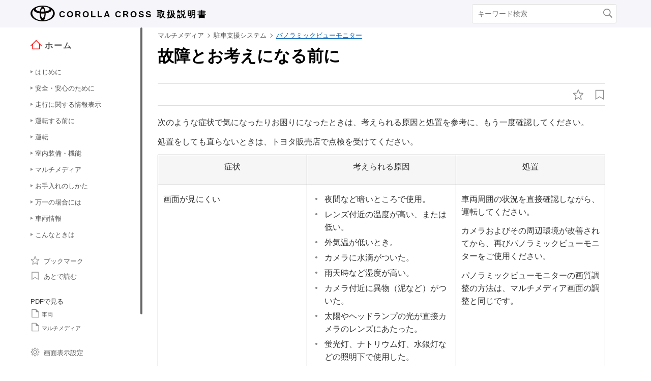

--- FILE ---
content_type: text/html; charset=UTF-8
request_url: https://manual.toyota.jp/corollacross/2310/cv/ja_JP/contents/rqb1678067564023.php
body_size: 155439
content:
<!DOCTYPE HTML>
<html  lang="ja-JP"><head>
   <meta http-equiv="Content-Type" content="text/html; charset=UTF-8">
   <meta charset="UTF-8">
   <meta name="viewport" content="width=device-width">   <link rel="stylesheet" type="text/css" href="../nv_css/jquery-ui.min.css">
   <link rel="stylesheet" type="text/css" href="../nv_css/reset.css">
            <link rel="stylesheet" type="text/css" href="../nv_css/global.css"><link rel='stylesheet' type='text/css' href='../nv_css/jquery.mCustomScrollbar.min.css'><link rel='stylesheet' href='../nv_css/base.css'>   <link rel="stylesheet" type="text/css" href="../nv_css/app.css">
   <link rel="stylesheet" type="text/css" href="../nv_css/dita-common.css"><link rel='stylesheet' href='../nv_css/contents.css'>      <link rel='stylesheet' href='../nv_css/ja-JP-toyota.css'>
   <title>駐車支援システム｜パノラミックビューモニター｜故障とお考えになる前に｜トヨタ自動車 COROLLA CROSS
    取扱説明書</title>
   <link rel="shortcut icon" href="../nv_img_common/favicon.ico">
   <link rel="apple-touch-icon-precomposed" href="../nv_img_common/apple-touch-icon-precomposed.png">
   <meta name="DC.type" content="topic">
   <meta name="DC.subject" content="故障したとお考えになる前に, パノラミックビューモニター">
   <meta name="keywords" content="故障したとお考えになる前に, パノラミックビューモニター">
   <meta name="prodname" content="COROLLA CROSS">
   <meta name="featnum" content="2023">
   <meta name="series" content="カローラクロス（ガソリン車／ハイブリッド車）">
   <meta name="DC.identifier" content="hrd1639102568776">
   <meta name="DC.language" content="ja-JP">
      <script type='text/javascript' src='../../../../../common/javascript/srv.js'> </script>   <script type='text/javascript' src='../nv_javascript/ga.js'> </script>      <script src="../nv_javascript/jquery-3.4.1.min.js"> </script>
   <script src="../nv_javascript/jquery-ui.min.js"> </script>
   <script src="../nv_javascript/jquery.cookie.min.js"> </script>
   <script src="../nv_javascript/jquery.mousewheel.min.js"> </script>
         <script type='text/javascript' src='../nv_javascript/jquery.mCustomScrollbar.min.js'> </script>      <script>
const _screenControlByJs = true;
</script>
   <script type='text/javascript' src='../nv_javascript/custom.js'> </script>   <script src="../nv_javascript/feedback.js"> </script>
   </head><body lang="ja-JP" dir="ltr"><header id="manual-header"><div id="manual-header-inner">
    <div class="manual-header-logo">
        <p><a href="https://toyota.jp" target="_blank" rel="noopener noreferrer"><!--img src="../img_common/logo_corporate.png" class="dk" alt=""/--><img src="../img_common/logo_corporate.png" class="dk" alt=""/></a> <span>COROLLA CROSS</span> <span>取扱説明書</span></p>
    </div>
    <div id="manual-header-btn" class="colwrap">
        <div id="manual-header-btn-search"><a href="../contents/search.php"><img src="../img_common/icon_search.svg" alt="検索"></a></div>
        <div id="manual-header-btn-menu"><span></span><span></span><span></span></div>
    </div>
    <div id="manual-header-search">
        <form name="search-form" action="search.php">
            <input class="keywords" name="kw" value="" type="text" placeholder="キーワード検索">
            <input type="submit" class="btn-search">
        </form>
    </div>
</div>
</header><main>
   <div id="manual-nav-global"><nav id="manual-nav-global-chapter">
<div class="title"><a href="./home.php"><img src="../img_common/icon_nav_12.svg" alt="ホーム" />ホーム</a></div><ul class="colwrap active">
<li class="tri">
<a href="in01"><span class="navtitle">はじめに</span></a>
<div class="scroll">
<ul>
<li class="tri"><a href="vhin01.php"><span class="navtitle">知っておいていただきたいこと</span></a></li>
</ul>
</div>
</li>
<li class="tri">
<a href="ch01"><span class="navtitle">安全・安心のために</span></a>
<div class="scroll">
<ul>
<li class="tri">
<a href="ch01se01"><span class="navtitle">安全にお使いいただくために</span></a>
<div class="scroll">
<ul>
<li class="tri"><a href="vhch01se010401.php"><span class="navtitle">運転する前に</span></a></li>
<li class="tri"><a href="vhch01se010402.php"><span class="navtitle">安全なドライブのために</span></a></li>
<li class="tri"><a href="vhch01se010403.php"><span class="navtitle">シートベルト</span></a></li>
<li class="tri"><a href="vhch01se010404.php"><span class="navtitle">SRSエアバッグ</span></a></li>
<li class="tri"><a href="vhch01se010405.php"><span class="navtitle">排気ガスに対する注意</span></a></li>
</ul>
</div>
</li>
<li class="tri">
<a href="ch01se02"><span class="navtitle">お子さまの安全</span></a>
<div class="scroll">
<ul>
<li class="tri"><a href="vhch01se020401.php"><span class="navtitle">お子さまを乗せるときは</span></a></li>
<li class="tri"><a href="vhch01se020402.php"><span class="navtitle">チャイルドシート</span></a></li>
</ul>
</div>
</li>
<li class="tri">
<a href="ch01se03"><span class="navtitle">盗難防止装置</span></a>
<div class="scroll">
<ul>
<li class="tri"><a href="vhch01se030401.php"><span class="navtitle">エンジンイモビライザーシステム</span></a></li>
</ul>
</div>
</li>
</ul>
</div>
</li>
<li class="tri">
<a href="ch02"><span class="navtitle">走行に関する情報表示</span></a>
<div class="scroll">
<ul>
<li class="tri">
<a href="ch02se01"><span class="navtitle">計器の見方</span></a>
<div class="scroll">
<ul>
<li class="tri"><a href="vhch02se010401.php"><span class="navtitle">警告灯／表示灯</span></a></li>
<li class="tri"><a href="vhch02se010402.php"><span class="navtitle">計器類（4.2インチディスプレイ）</span></a></li>
<li class="tri"><a href="vhch02se010403.php"><span class="navtitle">計器類（12.3インチディスプレイ）</span></a></li>
<li class="tri"><a href="vhch02se010404.php"><span class="navtitle">燃費画面</span></a></li>
<li class="tri"><a href="vhch02se010405.php"><span class="navtitle">マルチインフォメーションディスプレイ（4.2インチディスプレイ）</span></a></li>
<li class="tri"><a href="vhch02se010406.php"><span class="navtitle">マルチインフォメーションディスプレイ（12.3インチディスプレイ）</span></a></li>
</ul>
</div>
</li>
</ul>
</div>
</li>
<li class="tri">
<a href="ch03"><span class="navtitle">運転する前に</span></a>
<div class="scroll">
<ul>
<li class="tri">
<a href="ch03se01"><span class="navtitle">キー</span></a>
<div class="scroll">
<ul>
<li class="tri"><a href="vhch03se010401.php"><span class="navtitle">キー</span></a></li>
<li class="tri"><a href="vhch03se010402.php"><span class="navtitle">デジタルキー</span></a></li>
</ul>
</div>
</li>
<li class="tri">
<a href="ch03se02"><span class="navtitle">ドアの開閉、ロックのしかた</span></a>
<div class="scroll">
<ul>
<li class="tri"><a href="vhch03se020401.php"><span class="navtitle">ドア（フロントドア・リヤドア）</span></a></li>
<li class="tri"><a href="vhch03se020402.php"><span class="navtitle">バックドア</span></a></li>
<li class="tri"><a href="vhch03se020403.php"><span class="navtitle">スマートエントリー＆スタートシステム</span></a></li>
</ul>
</div>
</li>
<li class="tri">
<a href="ch03se03"><span class="navtitle">シートの調整</span></a>
<div class="scroll">
<ul>
<li class="tri"><a href="vhch03se030401.php"><span class="navtitle">フロントシート</span></a></li>
<li class="tri"><a href="vhch03se030402.php"><span class="navtitle">リヤシート</span></a></li>
<li class="tri"><a href="vhch03se030403.php"><span class="navtitle">ヘッドレスト</span></a></li>
</ul>
</div>
</li>
<li class="tri">
<a href="ch03se04"><span class="navtitle">ハンドル位置・ミラー</span></a>
<div class="scroll">
<ul>
<li class="tri"><a href="vhch03se040401.php"><span class="navtitle">ハンドル</span></a></li>
<li class="tri"><a href="vhch03se040402.php"><span class="navtitle">インナーミラー</span></a></li>
<li class="tri"><a href="vhch03se040403.php"><span class="navtitle">ドアミラー</span></a></li>
</ul>
</div>
</li>
<li class="tri">
<a href="ch03se05"><span class="navtitle">ドアガラスの開閉</span></a>
<div class="scroll">
<ul>
<li class="tri"><a href="vhch03se050401.php"><span class="navtitle">パワーウインドウ</span></a></li>
</ul>
</div>
</li>
<li class="tri">
<a href="ch03se06"><span class="navtitle">お好み設定</span></a>
<div class="scroll">
<ul>
<li class="tri"><a href="vhch03se060401.php"><span class="navtitle">マイセッティング</span></a></li>
</ul>
</div>
</li>
</ul>
</div>
</li>
<li class="tri">
<a href="ch04"><span class="navtitle">運転</span></a>
<div class="scroll">
<ul>
<li class="tri">
<a href="ch04se01"><span class="navtitle">運転にあたって</span></a>
<div class="scroll">
<ul>
<li class="tri"><a href="vhch04se010401.php"><span class="navtitle">運転にあたって</span></a></li>
<li class="tri"><a href="vhch04se010402.php"><span class="navtitle">荷物を積むときの注意</span></a></li>
</ul>
</div>
</li>
<li class="tri">
<a href="ch04se02"><span class="navtitle">運転のしかた</span></a>
<div class="scroll">
<ul>
<li class="tri"><a href="vhch04se020401.php"><span class="navtitle">エンジン（イグニッション）スイッチ</span></a></li>
<li class="tri"><a href="vhch04se020402.php"><span class="navtitle">オートマチックトランスミッション</span></a></li>
<li class="tri"><a href="vhch04se020403.php"><span class="navtitle">方向指示レバー</span></a></li>
<li class="tri"><a href="vhch04se020404.php"><span class="navtitle">パーキングブレーキ</span></a></li>
<li class="tri"><a href="vhch04se020405.php"><span class="navtitle">ブレーキホールド</span></a></li>
</ul>
</div>
</li>
<li class="tri">
<a href="ch04se03"><span class="navtitle">ランプのつけ方・ワイパーの使い方</span></a>
<div class="scroll">
<ul>
<li class="tri"><a href="vhch04se030401.php"><span class="navtitle">ランプスイッチ</span></a></li>
<li class="tri"><a href="vhch04se030402.php"><span class="navtitle">AHB（オートマチックハイビーム）</span></a></li>
<li class="tri"><a href="vhch04se030403.php"><span class="navtitle">フォグランプスイッチ</span></a></li>
<li class="tri"><a href="vhch04se030404.php"><span class="navtitle">ワイパー＆ウォッシャー（フロント）</span></a></li>
<li class="tri"><a href="vhch04se030405.php"><span class="navtitle">ワイパー＆ウォッシャー（リヤ）</span></a></li>
</ul>
</div>
</li>
<li class="tri">
<a href="ch04se04"><span class="navtitle">給油のしかた</span></a>
<div class="scroll">
<ul>
<li class="tri"><a href="vhch04se040401.php"><span class="navtitle">給油口の開け方</span></a></li>
</ul>
</div>
</li>
<li class="tri">
<a href="ch04se05"><span class="navtitle">運転支援装置について</span></a>
<div class="scroll">
<ul>
<li class="tri"><a href="vhch04se050401.php"><span class="navtitle">ソフトウェアアップデートを確認する（Toyota Safety Sense設定車）</span></a></li>
<li class="tri"><a href="vhch04se050402.php"><span class="navtitle">Toyota Safety Sense</span></a></li>
<li class="tri"><a href="vhch04se050403.php"><span class="navtitle">PCS（プリクラッシュセーフティ）</span></a></li>
<li class="tri"><a href="vhch04se050404.php"><span class="navtitle">LTA（レーントレーシングアシスト）</span></a></li>
<li class="tri"><a href="vhch04se050405.php"><span class="navtitle">LDA（レーンディパーチャーアラート）</span></a></li>
<li class="tri"><a href="vhch04se050406.php"><span class="navtitle">PDA（プロアクティブドライビングアシスト）</span></a></li>
<li class="tri"><a href="vhch04se050407.php"><span class="navtitle">発進遅れ告知機能</span></a></li>
<li class="tri"><a href="vhch04se050408.php"><span class="navtitle">RSA（ロードサインアシスト）</span></a></li>
<li class="tri"><a href="vhch04se050409.php"><span class="navtitle">レーダークルーズコントロール</span></a></li>
<li class="tri"><a href="vhch04se050410.php"><span class="navtitle">クルーズコントロール</span></a></li>
<li class="tri"><a href="vhch04se050411.php"><span class="navtitle">BSM（ブラインドスポットモニター）</span></a></li>
<li class="tri"><a href="vhch04se050412.php"><span class="navtitle">クリアランスソナー</span></a></li>
<li class="tri"><a href="vhch04se050413.php"><span class="navtitle">RCTA（リヤクロストラフィックアラート）</span></a></li>
<li class="tri"><a href="vhch04se050414.php"><span class="navtitle">PKSB（パーキングサポートブレーキ）</span></a></li>
<li class="tri"><a href="vhch04se050415.php"><span class="navtitle">パーキングサポートブレーキ（前後方静止物）</span></a></li>
<li class="tri"><a href="vhch04se050416.php"><span class="navtitle">パーキングサポートブレーキ（後方接近車両）</span></a></li>
<li class="tri"><a href="vhch04se050417.php"><span class="navtitle">ドライブモードセレクトスイッチ</span></a></li>
<li class="tri"><a href="vhch04se050418.php"><span class="navtitle">運転を補助する装置</span></a></li>
<li class="tri"><a href="vhch04se050419.php"><span class="navtitle">プラスサポート（販売店装着オプション）</span></a></li>
<li class="tri"><a href="vhch04se050420.php"><span class="navtitle">ドライバー異常時対応システム</span></a></li>
<li class="tri"><a href="vhch04se050421.php"><span class="navtitle">安心降車アシスト</span></a></li>
</ul>
</div>
</li>
<li class="tri">
<a href="ch04se06"><span class="navtitle">運転のアドバイス</span></a>
<div class="scroll">
<ul>
<li class="tri"><a href="vhch04se060401.php"><span class="navtitle">寒冷時の運転</span></a></li>
</ul>
</div>
</li>
</ul>
</div>
</li>
<li class="tri">
<a href="ch05"><span class="navtitle">室内装備・機能</span></a>
<div class="scroll">
<ul>
<li class="tri">
<a href="ch05se01"><span class="navtitle">エアコンとデフォッガーの使い方</span></a>
<div class="scroll">
<ul>
<li class="tri"><a href="vhch05se010401.php"><span class="navtitle">オートエアコン</span></a></li>
<li class="tri"><a href="vhch05se010402.php"><span class="navtitle">ステアリングヒーター／シートヒーター</span></a></li>
</ul>
</div>
</li>
<li class="tri">
<a href="ch05se02"><span class="navtitle">室内灯のつけ方</span></a>
<div class="scroll">
<ul>
<li class="tri"><a href="vhch05se020401.php"><span class="navtitle">室内灯一覧</span></a></li>
</ul>
</div>
</li>
<li class="tri">
<a href="ch05se03"><span class="navtitle">収納装備</span></a>
<div class="scroll">
<ul>
<li class="tri"><a href="vhch05se030401.php"><span class="navtitle">収納装備一覧</span></a></li>
<li class="tri"><a href="vhch05se030402.php"><span class="navtitle">ラゲージルーム内装備</span></a></li>
</ul>
</div>
</li>
<li class="tri">
<a href="ch05se04"><span class="navtitle">その他の室内装備の使い方</span></a>
<div class="scroll">
<ul>
<li class="tri"><a href="vhch05se040401.php"><span class="navtitle">その他の室内装備</span></a></li>
</ul>
</div>
</li>
</ul>
</div>
</li><li class="tri"><a href="nv"><span class="navtitle">マルチメディア</span></a><div class="scroll"><ul><li class="tri"><a href="wsk1643694548527.php#wsk1643694548527"><span class="navtitle">知っておいていただきたいこと</span></a><div class="scroll"><ul><li class="shortdesc"><span class="shortdesc"></span></li><li class="tri"><a href="etu1688710977671.php#kwv1643694550433"><span class="navtitle">マルチメディア取扱書</span></a></li><li class="tri"><a href="hvi1643694551982.php#hvi1643694551982"><span class="navtitle">データの補償に関する免責事項について</span></a></li><li class="tri"><a href="hvn1643694553375.php#hvn1643694553375"><span class="navtitle"><span class="ph"></span>ダイアグレコーダーについて</span></a></li><li class="tri"><a href="bax1643694554922.php#bax1643694554922"><span class="navtitle">補機バッテリーの取りはずしについて</span></a></li><li class="tri"><a href="iow1643694556379.php#iow1643694556379"><span class="navtitle">安全にお使いいただくため</span></a></li></ul></div></li><li class="tri"><a href="jjn1643695825429.php#jjn1643695825429"><span class="navtitle">イラスト目次</span></a><div class="scroll"><ul><li class="tri"><a href="msw1685000342236.php#ktq1643695827213"><span class="navtitle">インストルメントパネル</span></a></li></ul></div></li><li class="tri"><a href="ljw1643696012478.php#ljw1643696012478"><span class="navtitle">基本操作</span></a><div class="scroll"><ul><li class="shortdesc"><span class="shortdesc">マルチメディアシステムの基本操作</span></li><li class="tri"><a href="odm1685000365473.php#npt1643696014229"><span class="navtitle">マルチメディアシステムの基本操作</span></a><div class="scroll"><ul><li class="tri"><a href="fta1643696015560.php#fta1643696015560"><span class="navtitle">ディスプレイと操作スイッチ</span></a></li><li class="tri"><a href="fsl1685000398517.php#kku1643696018328"><span class="navtitle">マルチメディア画面の概要</span></a></li><li class="tri"><a href="jki1684998347451.php#jki1684998347451"><span class="navtitle">メインメニュー</span></a></li><li class="tri"><a href="sdy1737424972686.php#tja1684998667303"><span class="navtitle">ステータスアイコンの見方</span></a></li><li class="tri"><a href="ecj1643696022738.php#ecj1643696022738"><span class="navtitle">タッチスクリーンの操作</span></a></li><li class="tri"><a href="jlj1643696025634.php#jlj1643696025634"><span class="navtitle">画面の基本操作</span></a></li><li class="tri"><a href="mtn1643696027683.php#mtn1643696027683"><span class="navtitle">文字や数字の入力</span></a></li></ul></div></li><li class="tri"><a href="qxv1643792718048.php#qxv1643792718048"><span class="navtitle">ナビゲーションの基本操作</span></a><div class="scroll"><ul><li class="tri"><a href="xeu1643792720284.php#xeu1643792720284"><span class="navtitle">地図画面表示</span></a></li><li class="tri"><a href="zie1643792721646.php#zie1643792721646"><span class="navtitle">車の現在地の表示</span></a></li><li class="tri"><a href="pti1643792722803.php#pti1643792722803"><span class="navtitle">地図のスケール（縮尺）の切りかえ</span></a></li><li class="tri"><a href="nec1643792725024.php#nec1643792725024"><span class="navtitle">地図の向きの切りかえ</span></a></li><li class="tri"><a href="okt1643792726213.php#okt1643792726213"><span class="navtitle">地図の動かし方</span></a></li></ul></div></li><li class="tri"><a href="opt1643943296329.php#opt1643943296329"><span class="navtitle">オーディオの基本操作</span></a><div class="scroll"><ul><li class="tri"><a href="uwq1685007989067.php#wvm1643943299037"><span class="navtitle">オーディオのON/OFFと音量を調整する</span></a></li><li class="tri"><a href="esx1643943300694.php#esx1643943300694"><span class="navtitle">オーディオのソースを変更する</span></a></li><li class="tri"><a href="npa1685007997802.php#mlz1643943307693"><span class="navtitle">USB機器を接続する</span></a></li><li class="tri"><a href="oas1689908344195.php#eyo1643943309289"><span class="navtitle"><span class="ph">HDMI機器を接続する</span></span></a></li></ul></div></li><li class="tri"><a href="kym1643696805924.php#kym1643696805924"><span class="navtitle"><span class="ph">エージェント（音声対話サービス）</span></span></a><div class="scroll"><ul><li class="tri"><a href="qzf1685000436774.php#dss1643696808615"><span class="navtitle"><span class="ph"></span>音声で操作する</span></a></li><li class="tri"><a href="yzx1685000456132.php#dhs1643696813167"><span class="navtitle">音声操作を開始する</span></a></li><li class="tri"><a href="rfh1643696816314.php#rfh1643696816314"><span class="navtitle"><span class="ph"></span>音声コマンドを発話する</span></a></li><li class="tri"><a href="nzu1685000492048.php#wxu1643696819834"><span class="navtitle"><span class="ph"></span>キーボードで情報を検索する</span></a></li></ul></div></li></ul></div></li><li class="tri"><a href="ehw1643697442724.php#ehw1643697442724"><span class="navtitle">各種設定および登録</span></a><div class="scroll"><ul><li class="shortdesc"><span class="shortdesc">さまざまな機能に関する設定や登録など</span></li><li class="tri"><a href="ssc1643697445102.php#ssc1643697445102"><span class="navtitle">マルチメディアシステムの初期設定</span></a><div class="scroll"><ul><li class="tri"><a href="vof1643697447276.php#vof1643697447276"><span class="navtitle"><span class="ph">ドライバーを登録する</span></span></a></li></ul></div></li><li class="tri"><a href="idu1643698385182.php#idu1643698385182"><span class="navtitle">各種設定</span></a><div class="scroll"><ul><li class="tri"><a href="nhd1684999507590.php#nhd1684999507590"><span class="navtitle">各種設定を変更する</span></a></li></ul></div></li><li class="tri"><a href="gzh1643698091959.php#gzh1643698091959"><span class="navtitle">ドライバー設定</span></a><div class="scroll"><ul><li class="tri"><a href="djp1643698095493.php#djp1643698095493"><span class="navtitle"><span class="ph">ドライバーの切りかえや登録をする</span></span></a></li><li class="tri"><a href="ayu1685000545370.php#hej1643698098935"><span class="navtitle">ドライバーの特定方法を設定する</span></a></li></ul></div></li><li class="tri"><a href="niq1643698100468.php#niq1643698100468"><span class="navtitle">共通設定</span></a><div class="scroll"><ul><li class="tri"><a href="agr1643698101845.php#agr1643698101845"><span class="navtitle">マルチメディアシステムの共通設定を変更する</span></a></li></ul></div></li><li class="tri"><a href="fbu1643698103347.php#fbu1643698103347"><span class="navtitle">画面設定</span></a><div class="scroll"><ul><li class="tri"><a href="qrr1685000563017.php#gdl1643698104695"><span class="navtitle">画面表示の設定を変更する</span></a></li></ul></div></li><li class="tri"><a href="qlh1643698947168.php#qlh1643698947168"><span class="navtitle">音声操作設定</span></a><div class="scroll"><ul><li class="tri"><a href="uhg1685000574427.php#pzb1643698950758"><span class="navtitle">音声操作の設定を変更する</span></a></li></ul></div></li><li class="tri"><a href="dcq1643698954077.php#dcq1643698954077"><span class="navtitle">車両設定</span></a><div class="scroll"><ul><li class="tri"><a href="ugh1685000596152.php#zed1643698957128"><span class="navtitle">セキュリティ設定を変更する</span></a></li><li class="tri"><a href="zmv1643698960021.php#zmv1643698960021"><span class="navtitle"><span class="ph"></span>ソフトウェア情報の確認や更新をする</span></a></li></ul></div></li><li class="tri"><a href="klf1643794292712.php#klf1643794292712"><span class="navtitle">ナビゲーション設定</span></a><div class="scroll"><ul><li class="tri"><a href="waj1643794294761.php#waj1643794294761"><span class="navtitle">ナビゲーションの設定</span></a></li><li class="tri"><a href="lsy1643794296356.php#lsy1643794296356"><span class="navtitle">地図表示設定をする</span></a></li><li class="tri"><a href="wxq1643794304049.php#wxq1643794304049"><span class="navtitle">ルート設定をする</span></a></li><li class="tri"><a href="qse1643794314172.php#qse1643794314172"><span class="navtitle">案内設定</span></a></li><li class="tri"><a href="zpq1643794315643.php#zpq1643794315643"><span class="navtitle">その他設定</span></a></li><li class="tri"><a href="jhs1643794339177.php#jhs1643794339177"><span class="navtitle">走行支援の設定</span></a></li></ul></div></li><li class="tri"><a href="tgt1643943333076.php#tgt1643943333076"><span class="navtitle"><span class="ph">サウンド＆メディア設定</span></span></a><div class="scroll"><ul><li class="tri"><a href="ibk1685008028763.php#fxc1643943334594"><span class="navtitle"><span class="ph">サウンドやメディアの設定を変更する</span></span></a></li><li class="tri"><a href="tvt1643943336143.php#tvt1643943336143"><span class="navtitle"><span class="ph">画面モードを切りかえる</span></span></a></li><li class="tri"><a href="kog1643943337440.php#kog1643943337440"><span class="navtitle"><span class="ph">画質を調整する</span></span></a></li><li class="tri"><a href="ocs1685008028779.php#ill1643943338750"><span class="navtitle"><span class="ph">各ソースの音を調整する</span></span></a></li></ul></div></li><li class="tri"><a href="dzv1643850409647.php#dzv1643850409647"><span class="navtitle"><span class="tm">Wi-Fi<sup>‍®</sup></span>設定</span></a><div class="scroll"><ul><li class="tri"><a href="oqr1684906478443.php#alz1643850411742"><span class="navtitle">Wi-Fi Hotspotを設定する</span></a></li></ul></div></li><li class="tri"><a href="zfw1643850413354.php#zfw1643850413354"><span class="navtitle"><span class="tm">Bluetooth<sup>‍®</sup></span>設定</span></a><div class="scroll"><ul><li class="tri"><a href="jkq1684906478459.php#tvz1643850414730"><span class="navtitle"><span class="tm">Bluetooth<sup>‍®</sup></span>機器を設定する</span></a></li></ul></div></li></ul></div></li><li class="tri"><a href="ffw1643850792039.php#ffw1643850792039"><span class="navtitle">スマートフォンや通信機器の接続</span></a><div class="scroll"><ul><li class="shortdesc"><span class="shortdesc"><span class="tm">Bluetooth<sup>‍®</sup></span>や<span class="tm">Wi-Fi<sup>‍®</sup></span> を使用するには</span></li><li class="tri"><a href="moh1643850794494.php#moh1643850794494"><span class="navtitle"><span class="tm">Bluetooth<sup>‍®</sup></span>機能の使い方</span></a><div class="scroll"><ul><li class="tri"><a href="xoi1684907332262.php#htn1643850796200"><span class="navtitle"><span class="tm">Bluetooth<sup>‍®</sup></span>機器使用上の留意事項</span></a></li><li class="tri"><a href="glf1684907343796.php#zfa1643850797687"><span class="navtitle"><span class="tm">Bluetooth<sup>‍®</sup></span>の仕様、対応プロファイル</span></a></li><li class="tri"><a href="lsn1684907366448.php#dqh1643850799374"><span class="navtitle"><span class="tm">Bluetooth<sup>‍®</sup></span>機器をマルチメディアシステムから登録する</span></a></li><li class="tri"><a href="rbn1643850802566.php#rbn1643850802566"><span class="navtitle"><span class="tm">Bluetooth<sup>‍®</sup></span>機器の登録を削除する</span></a></li><li class="tri"><a href="gai1684907401047.php#ejt1643850804051"><span class="navtitle"><span class="tm">Bluetooth<sup>‍®</sup></span>機器との接続</span></a></li><li class="tri"><a href="wlg1684907435132.php#ylw1643850811258"><span class="navtitle"><span class="tm">Bluetooth<sup>‍®</sup></span>機器をメイン機器に設定する</span></a></li><li class="tri"><a href="irt1684907435147.php#pyg1643850813323"><span class="navtitle"><span class="tm">Bluetooth<sup>‍®</sup></span>機器をサブ機器に設定する</span></a></li></ul></div></li><li class="tri"><a href="xlf1643850815059.php#xlf1643850815059"><span class="navtitle"><span class="tm">Wi-Fi<sup>‍®</sup></span>ネットワークへの接続</span></a><div class="scroll"><ul><li class="tri"><a href="uxa1684907446160.php#ofu1643850816716"><span class="navtitle"><span class="tm">Wi-Fi<sup>‍®</sup></span>機器使用上の留意事項</span></a></li><li class="tri"><a href="vox1684907464671.php#lsn1643850818640"><span class="navtitle">Wi-Fi Hotspotに接続する</span></a></li></ul></div></li><li class="tri"><a href="uua1643850823692.php#uua1643850823692"><span class="navtitle">Apple CarPlay/Android Autoの使い方</span></a><div class="scroll"><ul><li class="tri"><a href="chu1684907474356.php#tkn1643850825492"><span class="navtitle">Apple CarPlay/Android Auto使用上の留意事項</span></a></li><li class="tri"><a href="vyo1646015479027.php#vyo1646015479027"><span class="navtitle">未登録のスマートフォンでApple CarPlayを使用する</span></a></li><li class="tri"><a href="gji1646015729038.php#gji1646015729038"><span class="navtitle">登録済みスマートフォンでApple CarPlayを使用する</span></a></li><li class="tri"><a href="yhi1684907503328.php#igl1643850829653"><span class="navtitle">Android Autoを使用する</span></a></li><li class="tri"><a href="gfd1684907503313.php#uwn1643850831087"><span class="navtitle"> Apple CarPlay/Android Autoが故障したとお考えになる前に</span></a></li></ul></div></li></ul></div></li><li class="tri"><a href="cax1643869082490.php#cax1643869082490"><span class="navtitle">ナビゲーション</span></a><div class="scroll"><ul><li class="shortdesc"><span class="shortdesc"><span class="text">目的地を設定してルート案内をする</span></span></li><li class="tri"><a href="nuy1643869085282.php#nuy1643869085282"><span class="navtitle"><span class="ph">ナビゲーションシステムについて</span></span></a><div class="scroll"><ul><li class="tri"><a href="wfi1685690274373.php#aua1643869087253"><span class="navtitle">コネクティッドナビ</span></a></li></ul></div></li><li class="tri"><a href="qdu1643869091730.php#qdu1643869091730"><span class="navtitle">地図の情報について</span></a><div class="scroll"><ul><li class="tri"><a href="bay1643869092918.php#bay1643869092918"><span class="navtitle">地点情報を表示する</span></a></li><li class="tri"><a href="ucd1643869093966.php#ucd1643869093966"><span class="navtitle">地図オプション画面</span></a></li><li class="tri"><a href="skj1685690775802.php#hxx1643869094966"><span class="navtitle">施設記号を表示する</span></a></li><li class="tri"><a href="hgj1691487431282.php#nht1643869098024"><span class="navtitle">地図表示設定</span></a></li><li class="tri"><a href="nmx1643869099996.php#nmx1643869099996"><span class="navtitle"><span class="ph">先読みエコドライブ</span></span></a></li><li class="tri"><a href="sfl1643869105001.php#sfl1643869105001"><span class="navtitle">地図記号・地図表示について</span></a></li><li class="tri"><a href="csl1643869107206.php#csl1643869107206"><span class="navtitle">ハイウェイモードについて</span></a></li></ul></div></li><li class="tri"><a href="fxx1643869109366.php#fxx1643869109366"><span class="navtitle">目的地の検索</span></a><div class="scroll"><ul><li class="tri"><a href="apd1643869110366.php#apd1643869110366"><span class="navtitle">目的地検索について</span></a></li><li class="tri"><a href="jsy1685691377218.php#nfe1643869111525"><span class="navtitle">目的地検索画面の見方</span></a></li><li class="tri"><a href="fvq1685691124282.php#mho1643869122454"><span class="navtitle">検索結果リスト画面の見方</span></a></li><li class="tri"><a href="njk1643869124612.php#njk1643869124612"><span class="navtitle">経由地を追加する</span></a></li><li class="tri"><a href="ehe1643869125754.php#ehe1643869125754"><span class="navtitle">電話帳から目的地を検索する</span></a></li><li class="tri"><a href="cib1643869126755.php#cib1643869126755"><span class="navtitle">スマートフォンから目的地を設定する</span></a></li></ul></div></li><li class="tri"><a href="gyp1643869128868.php#gyp1643869128868"><span class="navtitle">目的地の設定</span></a><div class="scroll"><ul><li class="tri"><a href="vqh1685691292749.php#dlj1643869129931"><span class="navtitle">全ルート図表示画面の見方</span></a></li><li class="tri"><a href="qbh1643869131042.php#qbh1643869131042"><span class="navtitle">目的地案内のデモを見る</span></a></li><li class="tri"><a href="qbn1643869132121.php#qbn1643869132121"><span class="navtitle">ルート情報を表示する</span></a></li><li class="tri"><a href="toi1643869133232.php#toi1643869133232"><span class="navtitle">ルートオプションを変更する</span></a></li><li class="tri"><a href="ryb1685691301410.php#jjg1643869134342"><span class="navtitle">他の経路に変更する</span></a></li><li class="tri"><a href="wtz1643869135427.php#wtz1643869135427"><span class="navtitle">出入り口IC（インターチェンジ）を指定する</span></a></li><li class="tri"><a href="pzp1643869136522.php#pzp1643869136522"><span class="navtitle">目的地の詳細情報を表示する</span></a></li><li class="tri"><a href="xuq1643869137584.php#xuq1643869137584"><span class="navtitle">通過する地点を設定する</span></a></li><li class="tri"><a href="gqd1643869138649.php#gqd1643869138649"><span class="navtitle">経由地を編集する</span></a></li></ul></div></li><li class="tri"><a href="qxq1643869139885.php#qxq1643869139885"><span class="navtitle">ルート案内</span></a><div class="scroll"><ul><li class="tri"><a href="sbw1643869150078.php#sbw1643869150078"><span class="navtitle">ルート案内画面の見方</span></a></li><li class="tri"><a href="jcu1643869151229.php#jcu1643869151229"><span class="navtitle">さまざまなレーン表示画面</span></a></li><li class="tri"><a href="dqk1643869157473.php#dqk1643869157473"><span class="navtitle">ルートを再探索する</span></a></li></ul></div></li><li class="tri"><a href="kzh1643869158786.php#kzh1643869158786"><span class="navtitle"><span class="ph">VICS・交通情報</span></span></a><div class="scroll"><ul><li class="tri"><a href="zce1643869159881.php#zce1643869159881"><span class="navtitle">VICS・交通情報を使う</span></a></li><li class="tri"><a href="gvj1643869161257.php#gvj1643869161257"><span class="navtitle">VICS・交通情報について</span></a></li><li class="tri"><a href="ztr1643869162321.php#ztr1643869162321"><span class="navtitle">タイムスタンプの情報表示</span></a></li><li class="tri"><a href="ooc1685692953271.php#abn1643869163525"><span class="navtitle">渋滞や規制情報の音声案内</span></a></li><li class="tri"><a href="mbb1643869164698.php#mbb1643869164698"><span class="navtitle">VICS記号の内容を表示する</span></a></li><li class="tri"><a href="kjb1643869165809.php#kjb1643869165809"><span class="navtitle">VICS・交通情報を表示する道路を設定する<span class="ph"></span></span></a></li><li class="tri"><a href="ueu1643869166919.php#ueu1643869166919"><span class="navtitle">VICS・交通情報を表示する種類を設定する<span class="ph"></span></span></a></li><li class="tri"><a href="rdu1643869168156.php#rdu1643869168156"><span class="navtitle">VICS図形情報や文字情報を表示する<span class="ph"></span></span></a></li><li class="tri"><a href="lci1643869169330.php#lci1643869169330"><span class="navtitle">緊急情報の表示</span></a></li><li class="tri"><a href="rob1643869173271.php#rob1643869173271"><span class="navtitle">気象、災害情報のエリア表示<span class="ph"></span></span></a></li><li class="tri"><a href="amf1643869176627.php#amf1643869176627"><span class="navtitle">割込情報（ETC2.0サービス）の表示‭<span class="ph lro"></span>‬</span></a></li><li class="tri"><a href="nuq1643869188123.php#nuq1643869188123"><span class="navtitle">自動割込を設定する</span></a></li><li class="tri"><a href="czp1643869189297.php#czp1643869189297"><span class="navtitle">自動割込表示時間を調整する</span></a></li><li class="tri"><a href="iiv1643869190565.php#iiv1643869190565"><span class="navtitle">ETC2.0走行情報のアップリンクの設定をする‭<span class="ph lro"></span>‬</span></a></li><li class="tri"><a href="qob1643869191770.php#qob1643869191770"><span class="navtitle">ETC2.0の個人・プライバシー情報消去について‭<span class="ph lro"></span>‬</span></a></li><li class="tri"><a href="vbr1643869194178.php#vbr1643869194178"><span class="navtitle">新旧ルートを比較して表示する</span></a></li><li class="tri"><a href="uie1643869195352.php#uie1643869195352"><span class="navtitle">VICS放送局を選択する<span class="ph"></span></span></a></li><li class="tri"><a href="rsu1643869196491.php#rsu1643869196491"><span class="navtitle">VICS 記号や表示について</span></a></li><li class="tri"><a href="yno1643869197680.php#yno1643869197680"><span class="navtitle">VICSについて</span></a></li><li class="tri"><a href="btf1643869216815.php#btf1643869216815"><span class="navtitle">交通ナビ関連情報を表示する</span></a></li></ul></div></li><li class="tri"><a href="eng1643869218224.php#eng1643869218224"><span class="navtitle">地図データの更新</span></a><div class="scroll"><ul><li class="tri"><a href="fxn1685689638114.php#abs1643869219444"><span class="navtitle">マップオンデマンドとは<span class="ph"></span></span></a></li><li class="tri"><a href="olf1643869226221.php#olf1643869226221"><span class="navtitle">地図を更新する</span></a></li><li class="tri"><a href="cnp1643869233870.php#cnp1643869233870"><span class="navtitle">地図データ情報</span></a></li></ul></div></li></ul></div></li><li class="tri"><a href="ehv1643943378373.php#ehv1643943378373"><span class="navtitle"><span class="ph">オーディオ</span></span></a><div class="scroll"><ul><li class="shortdesc"><span class="shortdesc"><span class="text">ラジオを聴くには</span><span class="text">音楽や映像を楽しむには</span></span></li><li class="tri"><a href="mez1643943379561.php#mez1643943379561"><span class="navtitle"><span class="ph">ラジオの操作</span></span></a><div class="scroll"><ul><li class="tri"><a href="fgv1685008050049.php#xzp1643943380860"><span class="navtitle"><span class="ph">ラジオを聴く</span></span></a></li><li class="tri"><a href="xkp1643943382267.php#xkp1643943382267"><span class="navtitle"><span class="ph">交通情報を聴く</span></span></a></li></ul></div></li><li class="tri"><a href="ujm1643943396750.php#ujm1643943396750"><span class="navtitle"><span class="ph"></span>地上デジタルテレビの視聴</span></a><div class="scroll"><ul><li class="tri"><a href="aca1688534205402.php#evr1643943405636"><span class="navtitle">地上デジタルテレビの視聴についての留意事項<span class="ph"></span></span></a></li><li class="tri"><a href="bwq1685008058397.php#llt1643943397876"><span class="navtitle">地上デジタルテレビを視聴する</span></a></li><li class="tri"><a href="vgj1685008076998.php#qmw1643943402960"><span class="navtitle"><span class="ph">地上デジタルテレビ視聴時の設定を変更する</span></span></a></li><li class="tri"><a href="wad1643943404305.php#wad1643943404305"><span class="navtitle"><span class="ph">地上デジタルテレビ用アンテナの取り扱い</span></span></a></li></ul></div></li><li class="tri"><a href="usv1643943410862.php#usv1643943410862"><span class="navtitle"><span class="ph">USBメモリーの操作</span></span></a><div class="scroll"><ul><li class="tri"><a href="wkf1685008096952.php#npb1643943414996"><span class="navtitle"><span class="ph">USBメモリーの再生についての留意事項</span></span></a></li><li class="tri"><a href="hqg1685008096968.php#ied1643943412290"><span class="navtitle"><span class="ph">USBメモリーの音楽ファイルを再生する</span></span></a></li><li class="tri"><a href="xbe1685008096983.php#ekg1643943413714"><span class="navtitle"><span class="ph">USBメモリーの動画ファイルを再生する</span></span></a></li></ul></div></li><li class="tri"><a href="xlf1643943416217.php#xlf1643943416217"><span class="navtitle"><span class="ph">iPod/iPhoneの操作</span></span></a><div class="scroll"><ul><li class="tri"><a href="sxk1685008114001.php#hmf1643943418735"><span class="navtitle"><span class="ph">iPod/iPhoneの再生についての留意事項</span></span></a></li><li class="tri"><a href="bhe1690509914305.php#gds1643943417501"><span class="navtitle"><span class="ph">iPod/iPhoneを再生する</span></span></a></li></ul></div></li><li class="tri"><a href="vzs1643943419894.php#vzs1643943419894"><span class="navtitle"><span class="ph">Apple CarPlayの操作</span></span></a><div class="scroll"><ul><li class="tri"><a href="xet1685008114033.php#bsq1643943422381"><span class="navtitle"><span class="ph">Apple CarPlayの再生についての留意事項</span></span></a></li><li class="tri"><a href="ile1685008114017.php#esi1643943421066"><span class="navtitle"><span class="ph">Apple CarPlayを再生する</span></span></a></li></ul></div></li><li class="tri"><a href="kkb1643943423616.php#kkb1643943423616"><span class="navtitle"><span class="ph">Android Autoの操作</span></span></a><div class="scroll"><ul><li class="tri"><a href="veb1685013108699.php#ewd1643943426042"><span class="navtitle"><span class="ph">Android Autoの再生についての留意事項</span></span></a></li><li class="tri"><a href="gjt1643943424758.php#gjt1643943424758"><span class="navtitle"><span class="ph">Android Autoを再生する</span></span></a></li></ul></div></li><li class="tri"><a href="lwz1643943427152.php#lwz1643943427152"><span class="navtitle"><span class="ph"><span class="tm">Bluetooth<sup>‍®</sup></span>オーディオの操作</span></span></a><div class="scroll"><ul><li class="tri"><a href="toc1685008138971.php#pfn1643943430404"><span class="navtitle"><span class="ph">Bluetooth<sup class="ph sup">®</sup>オーディオの再生についての留意事項</span></span></a></li><li class="tri"><a href="yiy1685008138955.php#bnb1643943428419"><span class="navtitle"><span class="ph">Bluetooth<sup class="ph sup">®</sup>オーディオを再生する</span></span></a></li></ul></div></li><li class="tri"><a href="qzn1643943432172.php#qzn1643943432172"><span class="navtitle">HDMIの操作</span></a><div class="scroll"><ul><li class="tri"><a href="ing1685008145375.php#olh1643943435380"><span class="navtitle"><span class="ph">HDMIの再生についての留意事項</span></span></a></li><li class="tri"><a href="ryw1685008145390.php#imf1643943434082"><span class="navtitle"><span class="ph">HDMIを再生する</span></span></a></li></ul></div></li><li class="tri"><a href="hcf1643943436632.php#hcf1643943436632"><span class="navtitle"><span class="ph"><span class="tm">Miracast<sup>‍®</sup></span>の操作</span></span></a><div class="scroll"><ul><li class="tri"><a href="cbp1685008156529.php#qvx1643943441449"><span class="navtitle"><span class="ph">Miracast<sup class="ph sup">®</sup>の再生についての留意事項</span></span></a></li><li class="tri"><a href="qrk1643943438024.php#qrk1643943438024"><span class="navtitle"><span class="ph"><span class="tm">Miracast<sup>‍®</sup></span>対応機器を接続する</span></span></a></li><li class="tri"><a href="tjh1643943439586.php#tjh1643943439586"><span class="navtitle"><span class="ph"><span class="tm">Miracast<sup>‍®</sup></span>を再生する</span></span></a></li></ul></div></li></ul></div></li><li class="tri"><a href="yjj1643852587323.php#yjj1643852587323"><span class="navtitle">ハンズフリー電話</span></a><div class="scroll"><ul><li class="shortdesc"><span class="shortdesc">携帯電話をハンズフリーで使用するには</span></li><li class="tri"><a href="wwa1643852589419.php#wwa1643852589419"><span class="navtitle">ハンズフリー電話使用上の留意事項</span></a><div class="scroll"><ul><li class="tri"><a href="rnt1684910977072.php#nmi1643852591828"><span class="navtitle">ハンズフリー電話についての留意事項</span></a></li><li class="tri"><a href="kde1684911008412.php#pei1643852597741"><span class="navtitle">ハンズフリー電話が故障したとお考えになる前に</span></a></li></ul></div></li><li class="tri"><a href="cho1643852599492.php#cho1643852599492"><span class="navtitle">ステアリングスイッチでのハンズフリー電話の操作</span></a><div class="scroll"><ul><li class="tri"><a href="vnl1684911020642.php#qwv1643852601057"><span class="navtitle">ステアリングスイッチで操作する</span></a></li></ul></div></li><li class="tri"><a href="pun1643852602590.php#pun1643852602590"><span class="navtitle">電話のかけ方</span></a><div class="scroll"><ul><li class="tri"><a href="gld1643852604314.php#gld1643852604314"><span class="navtitle">履歴から電話をかける</span></a></li><li class="tri"><a href="cwn1643852606220.php#cwn1643852606220"><span class="navtitle">ワンタッチダイヤルから電話をかける</span></a></li><li class="tri"><a href="rlb1684911046350.php#wow1643852607941"><span class="navtitle">連絡先から電話をかける</span></a></li><li class="tri"><a href="eic1684911046303.php#fxk1643852609584"><span class="navtitle">キーパッドから電話をかける</span></a></li><li class="tri"><a href="ksa1684911046319.php#hab1643852611242"><span class="navtitle">交通情報から電話をかける</span></a></li><li class="tri"><a href="uge1684911046366.php#kkf1643852612946"><span class="navtitle">110番／119番にかける</span></a></li><li class="tri"><a href="cyz1684911046335.php#kma1643852614606"><span class="navtitle">ウェイト／ポーズ信号を使って電話をかける</span></a></li></ul></div></li><li class="tri"><a href="ksl1643852616128.php#ksl1643852616128"><span class="navtitle">電話の受け方</span></a><div class="scroll"><ul><li class="tri"><a href="xsf1684911059232.php#zlw1643852617753"><span class="navtitle">電話に出る</span></a></li><li class="tri"><a href="ufm1684911059248.php#yhb1643852619849"><span class="navtitle">着信を拒否する</span></a></li></ul></div></li><li class="tri"><a href="wpd1643852622118.php#wpd1643852622118"><span class="navtitle">通話中の操作</span></a><div class="scroll"><ul><li class="tri"><a href="lci1684911070741.php#hnz1643852624080"><span class="navtitle">通話画面で操作する</span></a></li><li class="tri"><a href="mdn1684911084005.php#sor1643852625973"><span class="navtitle">割込着信の電話に出る</span></a></li><li class="tri"><a href="sfo1684911093504.php#tzr1643852629275"><span class="navtitle">通話中に別の通話相手へ電話をかける</span></a></li><li class="tri"><a href="fyj1643852632840.php#fyj1643852632840"><span class="navtitle">グループ通話をする</span></a></li><li class="tri"><a href="fgj1684911102966.php#tda1643852634826"><span class="navtitle">電話を切る</span></a></li></ul></div></li><li class="tri"><a href="cop1643852636350.php#cop1643852636350"><span class="navtitle">ハンズフリー電話の変更</span></a><div class="scroll"><ul><li class="tri"><a href="was1684911113418.php#dfr1643852637881"><span class="navtitle">ハンズフリー電話を切りかえる</span></a></li></ul></div></li><li class="tri"><a href="czc1643852639399.php#czc1643852639399"><span class="navtitle">連絡先データの編集</span></a><div class="scroll"><ul><li class="tri"><a href="fkj1684911134499.php#yxa1643852641479"><span class="navtitle">連絡先データの転送</span></a></li><li class="tri"><a href="kqa1643852646336.php#kqa1643852646336"><span class="navtitle">ワンタッチダイヤルを登録する</span></a></li><li class="tri"><a href="rfb1684911153531.php#cxn1643852652518"><span class="navtitle">連絡先に新規データを追加する</span></a></li></ul></div></li></ul></div></li><li class="tri"><a href="trg1643878257921.php#trg1643878257921"><span class="navtitle">T-Connect</span></a><div class="scroll"><ul><li class="shortdesc"><span class="shortdesc">T-Connectを利用するには</span></li><li class="tri"><a href="gag1643878260268.php#gag1643878260268"><span class="navtitle">T-Connectのサービス概要</span></a><div class="scroll"><ul><li class="tri"><a href="ytd1685693081768.php#akp1643878261596"><span class="navtitle">T-Connectとは</span></a></li><li class="tri"><a href="qnh1643878262864.php#qnh1643878262864"><span class="navtitle">データ通信に関する留意事項</span></a></li></ul></div></li><li class="tri"><a href="vqe1643878271185.php#vqe1643878271185"><span class="navtitle">T-Connectの利用手続き</span></a><div class="scroll"><ul><li class="tri"><a href="rwp1643878272313.php#rwp1643878272313"><span class="navtitle">T-Connectを契約する</span></a></li><li class="tri"><a href="wwr1643878273361.php#wwr1643878273361"><span class="navtitle">T-Connectを利用する</span></a></li><li class="tri"><a href="hpc1643878278556.php#hpc1643878278556"><span class="navtitle">T-Connectを解約する</span></a></li></ul></div></li><li class="tri"><a href="kms1643878281825.php#kms1643878281825"><span class="navtitle">ヘルプネット（エアバッグ連動タイプ）</span></a><div class="scroll"><ul><li class="tri"><a href="qrc1685693301717.php#ovw1643878282935"><span class="navtitle">ヘルプネットについて</span></a></li><li class="tri"><a href="nbd1643878286189.php#nbd1643878286189"><span class="navtitle">各部の名称とはたらき</span></a></li><li class="tri"><a href="zxo1691036515088.php#khw1643878287221"><span class="navtitle">安全のために</span></a></li><li class="tri"><a href="kmj1643878288254.php#kmj1643878288254"><span class="navtitle">ヘルプネットをお使いになる前に</span></a></li><li class="tri"><a href="aeq1691038023502.php#ylu1643878289254"><span class="navtitle">緊急通報をする</span></a></li><li class="tri"><a href="ttx1643878292305.php#ttx1643878292305"><span class="navtitle">保守点検をする</span></a></li><li class="tri"><a href="hqf1691042663627.php#uae1643878295359"><span class="navtitle">表示灯について</span></a></li><li class="tri"><a href="fgv1643878296375.php#fgv1643878296375"><span class="navtitle">緊急通報できない場合について</span></a></li><li class="tri"><a href="abt1685693981245.php#kdp1643878297423"><span class="navtitle">故障とお考えになる前に</span></a></li></ul></div></li><li class="tri"><a href="jjn1643878298414.php#jjn1643878298414"><span class="navtitle">リモートメンテナンスサービス</span></a><div class="scroll"><ul><li class="shortdesc"><span class="shortdesc"></span></li><li class="tri"><a href="iij1688710081416.php#qjv1643878299426"><span class="navtitle">リモートメンテナンスサービスについて</span></a></li></ul></div></li><li class="tri"><a href="frj1643878304469.php#frj1643878304469"><span class="navtitle">Web ブラウザ</span></a><div class="scroll"><ul><li class="shortdesc"><span class="shortdesc"></span></li><li class="tri"><a href="hhp1685694004545.php#mhl1643878305453"><span class="navtitle">Webブラウザ機能（インターネット）について<span class="ph"></span></span></a></li><li class="tri"><a href="tkq1685694013989.php#uan1643878306424"><span class="navtitle">Webブラウザ画面を表示する</span></a></li><li class="tri"><a href="iil1643878307424.php#iil1643878307424"><span class="navtitle">Webブラウザ画面を操作する</span></a></li></ul></div></li></ul></div></li><li class="tri"><a href="muy1643766783466.php#muy1643766783466"><span class="navtitle">駐車支援システム</span></a><div class="scroll"><ul><li class="shortdesc"><span class="shortdesc">車両周囲の状況を確認するには</span></li><li class="tri"><a href="nfy1643766786423.php#nfy1643766786423"><span class="navtitle">バックガイドモニター</span></a><div class="scroll"><ul><li class="shortdesc"><span class="shortdesc"></span></li><li class="tri"><a href="ayh1684969818478.php#fme1643766787735"><span class="navtitle"><span class="ph">バックガイドモニターの機能とはたらき</span></span></a></li><li class="tri"><a href="qgc1684970518438.php#nkm1643766791316"><span class="navtitle">ガイド画面を表示する</span></a></li><li class="tri"><a href="mpi1688366808334.php#tch1643766793975"><span class="navtitle">ガイド線表示モードの切りかえ</span></a></li><li class="tri"><a href="coz1643766798292.php#coz1643766798292"><span class="navtitle">バックガイドモニターの注意点</span></a></li></ul></div></li><li class="tri"><a href="cls1649410507774.php#pye1639102513546"><span class="navtitle">パノラミックビューモニター</span></a><div class="scroll"><ul><li class="tri"><a href="xml1684971857131.php#ehy1639102518461"><span class="navtitle"><span class="ph">パノラミックビューモニターの機能とはたらき</span></span></a></li><li class="tri"><a href="zne1684972674036.php#ovq1639102525687"><span class="navtitle">シフトレバーがPのときの表示モード</span></a></li><li class="tri"><a href="ogz1726638651518.php#cgv1639102527551"><span class="navtitle">シフトレバーがD、Nのときの表示モード</span></a></li><li class="tri"><a href="aoe1726638689125.php#ach1649668057225"><span class="navtitle"><span class="ph">GPS連動View表示</span></span></a></li><li class="tri"><a href="nrp1684975330169.php#sgx1639102538907"><span class="navtitle">シフトレバーがRのときの表示モード</span></a></li><li class="tri"><a href="ajn1684977336817.php#rlp1639102545572"><span class="navtitle">ドアミラー格納時の画面</span></a></li><li class="tri"><a href="znv1684977771756.php#ayy1639102547198"><span class="navtitle">画面を拡大表示する</span></a></li><li class="tri"><a href="bdv1684978229842.php#ilq1639102548884"><span class="navtitle">床下透過映像を表示する</span></a></li><li class="tri"><a href="nkc1684978293721.php#tts1649415428519"><span class="navtitle"><span class="ph">移動物警報</span></span></a></li><li class="tri"><a href="abz1684978363474.php#gvb1639102550620"><span class="navtitle">パノラミックビューモニターの設定を変更する</span></a></li><li class="tri"><a href="zwr1681283120217.php#kup1639102557612"><span class="navtitle">パノラミックビューモニターの注意点</span></a></li><li class="tri"><a href="rqb1678067564023.php#hrd1639102568776"><span class="navtitle">故障とお考えになる前に</span></a></li></ul></div></li></ul></div></li><li class="tri"><a href="gcm1643880078651.php#gcm1643880078651"><span class="navtitle">ETC の利用</span></a><div class="scroll"><ul><li class="shortdesc"><span class="shortdesc"><span class="text">ETC2.0を利用するには</span></span></li><li class="tri"><a href="nlz1643880079964.php#nlz1643880079964"><span class="navtitle">ETCのサービス概要</span></a><div class="scroll"><ul><li class="tri"><a href="rcu1643880081012.php#rcu1643880081012"><span class="navtitle">ETC2.0 サービスについて‭<span class="ph lro"></span>‬</span></a></li><li class="tri"><a href="goe1643880083296.php#goe1643880083296"><span class="navtitle">ETCサービスについて</span></a></li></ul></div></li><li class="tri"><a href="odi1643880088381.php#odi1643880088381"><span class="navtitle">ETC の操作</span></a><div class="scroll"><ul><li class="tri"><a href="xas1643880089366.php#xas1643880089366"><span class="navtitle">ETC/ETC2.0ユニットの使い方</span></a></li><li class="tri"><a href="lyk1643880102207.php#lyk1643880102207"><span class="navtitle">クリーニングについて</span></a></li></ul></div></li><li class="tri"><a href="erq1643880104336.php#erq1643880104336"><span class="navtitle">ETCの情報表示</span></a><div class="scroll"><ul><li class="tri"><a href="gmj1643880105259.php#gmj1643880105259"><span class="navtitle">ETC画面の操作</span></a></li><li class="tri"><a href="vqd1643880113438.php#vqd1643880113438"><span class="navtitle">ETCの設定</span></a></li></ul></div></li><li class="tri"><a href="yrx1643880115705.php#yrx1643880115705"><span class="navtitle">エラーコードについて</span></a><div class="scroll"><ul><li class="tri"><a href="tdh1690426901858.php#xpu1643880116691"><span class="navtitle">統一エラーコード一覧について</span></a></li></ul></div></li><li class="tri"><a href="mml1643880118881.php#mml1643880118881"><span class="navtitle">道路事業者からのお願い</span></a><div class="scroll"><ul><li class="tri"><a href="knm1643880121196.php#knm1643880121196"><span class="navtitle">道路事業者からのお願い</span></a></li></ul></div></li><li class="tri"><a href="ljg1643880133742.php#ljg1643880133742"><span class="navtitle">お問合せ先一覧</span></a><div class="scroll"><ul><li class="tri"><a href="yfl1643880135074.php#yfl1643880135074"><span class="navtitle">お問合せ先一覧</span></a></li></ul></div></li></ul></div></li><li class="tri"><a href="tys1645073844810.php#tys1645073844810"><span class="navtitle">ドライブレコーダー</span></a><div class="scroll"><ul><li class="shortdesc"><span class="shortdesc">走行中や駐車中の映像を録画するには</span></li><li class="tri"><a href="zva1645062417755.php#zva1645062417755"><span class="navtitle">ドライブレコーダー</span></a><div class="scroll"><ul><li class="shortdesc"><span class="shortdesc"></span></li><li class="tri"><a href="yeq1726637037765.php#lhk1645062730516"><span class="navtitle"><span class="ph">ドライブレコーダーについて</span></span></a></li><li class="tri"><a href="ips1684988218932.php#prz1645063860308"><span class="navtitle">手動録画を開始する</span></a></li><li class="tri"><a href="pjt1684988267049.php#mye1645063979656"><span class="navtitle">録画映像を再生する</span></a></li><li class="tri"><a href="tsw1684988430893.php#bpv1645064144346"><span class="navtitle">録画映像の画質を調整する</span></a></li><li class="tri"><a href="prq1684988483724.php#jcn1645064271352"><span class="navtitle">録画映像を外部メディアに転送する</span></a></li><li class="tri"><a href="fqz1684988592719.php#xpf1645064481238"><span class="navtitle">複数の録画映像をまとめて選択する</span></a></li><li class="tri"><a href="cik1684988699802.php#ubv1645064601212"><span class="navtitle">ドライブレコーダーの設定を変更する</span></a></li><li class="tri"><a href="hvm1645064782511.php#hvm1645064782511"><span class="navtitle">ドライブレコーダーアプリ</span></a></li><li class="tri"><a href="wic1690502666958.php#hdj1645064953207"><span class="navtitle">カメラについて</span></a></li><li class="tri"><a href="ovi1690503065674.php#adz1645065623353"><span class="navtitle">故障とお考えになる前に</span></a></li></ul></div></li></ul></div></li><li class="tri"><a href="yca1643943492303.php#yca1643943492303"><span class="navtitle">付録</span></a><div class="scroll"><ul><li class="shortdesc"><span class="shortdesc"><span class="text">参考情報</span><span class="text">認証・商標についての情報</span></span></li><li class="tri"><a href="lpg1643937079843.php#lpg1643937079843"><span class="navtitle">付録</span></a><div class="scroll"><ul><li class="tri"><a href="asr1685008682044.php#dck1643943495698"><span class="navtitle">メディア／データについての情報</span></a></li><li class="tri"><a href="rzg1685010235598.php#myn1643937082172"><span class="navtitle">認証・商標についての情報</span></a></li></ul></div></li></ul></div></li></ul></div></li>
<li class="tri">
<a href="ch06"><span class="navtitle">お手入れのしかた</span></a>
<div class="scroll">
<ul>
<li class="tri">
<a href="ch06se01"><span class="navtitle">お手入れのしかた</span></a>
<div class="scroll">
<ul>
<li class="tri"><a href="vhch06se010401.php"><span class="navtitle">外装の手入れ</span></a></li>
<li class="tri"><a href="vhch06se010402.php"><span class="navtitle">内装の手入れ</span></a></li>
</ul>
</div>
</li>
<li class="tri">
<a href="ch06se02"><span class="navtitle">簡単な点検・部品交換</span></a>
<div class="scroll">
<ul>
<li class="tri"><a href="vhch06se020401.php"><span class="navtitle">ボンネット</span></a></li>
<li class="tri"><a href="vhch06se020402.php"><span class="navtitle">ガレージジャッキ</span></a></li>
<li class="tri"><a href="vhch06se020403.php"><span class="navtitle">ウォッシャー液の補充</span></a></li>
<li class="tri"><a href="vhch06se020404.php"><span class="navtitle">タイヤについて</span></a></li>
<li class="tri"><a href="vhch06se020405.php"><span class="navtitle">タイヤ空気圧について</span></a></li>
<li class="tri"><a href="vhch06se020406.php"><span class="navtitle">エアコンフィルターの交換</span></a></li>
<li class="tri"><a href="vhch06se020407.php"><span class="navtitle">電子キーの電池交換</span></a></li>
<li class="tri"><a href="vhch06se020408.php"><span class="navtitle">ヒューズの点検・交換</span></a></li>
<li class="tri"><a href="vhch06se020409.php"><span class="navtitle">電球（バルブ）の交換</span></a></li>
</ul>
</div>
</li>
</ul>
</div>
</li>
<li class="tri">
<a href="ch07"><span class="navtitle">万一の場合には</span></a>
<div class="scroll">
<ul>
<li class="tri">
<a href="ch07se01"><span class="navtitle">まず初めに</span></a>
<div class="scroll">
<ul>
<li class="tri"><a href="vhch07se010401.php"><span class="navtitle">故障したときは</span></a></li>
<li class="tri"><a href="vhch07se010402.php"><span class="navtitle">非常点滅灯（ハザードランプ）</span></a></li>
<li class="tri"><a href="vhch07se010403.php"><span class="navtitle">発炎筒</span></a></li>
<li class="tri"><a href="vhch07se010404.php"><span class="navtitle">車両を緊急停止するには</span></a></li>
<li class="tri"><a href="vhch07se010405.php"><span class="navtitle">水没・冠水したときは</span></a></li>
<li class="tri"><a href="vhch07se010406.php"><span class="navtitle">車中泊が必要なときは</span></a></li>
</ul>
</div>
</li>
<li class="tri">
<a href="ch07se02"><span class="navtitle">緊急時の対処法</span></a>
<div class="scroll">
<ul>
<li class="tri"><a href="vhch07se020401.php"><span class="navtitle">けん引について</span></a></li>
<li class="tri"><a href="vhch07se020402.php"><span class="navtitle">フューエルポンプシャットオフシステム</span></a></li>
<li class="tri"><a href="vhch07se020403.php"><span class="navtitle">警告灯がついたときは</span></a></li>
<li class="tri"><a href="vhch07se020404.php"><span class="navtitle">警告メッセージが表示されたときは</span></a></li>
<li class="tri"><a href="vhch07se020405.php"><span class="navtitle">パンクしたときは（タイヤパンク応急修理キット装着車）</span></a></li>
<li class="tri"><a href="vhch07se020406.php"><span class="navtitle">パンクしたときは（応急用タイヤ装着車）</span></a></li>
<li class="tri"><a href="vhch07se020407.php"><span class="navtitle">エンジンがかからないときは</span></a></li>
<li class="tri"><a href="vhch07se020408.php"><span class="navtitle">キーをなくしたときは</span></a></li>
<li class="tri"><a href="vhch07se020409.php"><span class="navtitle">電子キーが正常に働かないときは</span></a></li>
<li class="tri"><a href="vhch07se020410.php"><span class="navtitle">バッテリーがあがったときは</span></a></li>
<li class="tri"><a href="vhch07se020411.php"><span class="navtitle">オーバーヒートしたときは</span></a></li>
<li class="tri"><a href="vhch07se020412.php"><span class="navtitle">スタックしたときは</span></a></li>
</ul>
</div>
</li>
</ul>
</div>
</li>
<li class="tri">
<a href="ch08"><span class="navtitle">車両情報</span></a>
<div class="scroll">
<ul>
<li class="tri">
<a href="ch08se01"><span class="navtitle">仕様一覧</span></a>
<div class="scroll">
<ul>
<li class="tri"><a href="vhch08se010401.php"><span class="navtitle">メンテナンスデータ（指定燃料・オイル量など）</span></a></li>
</ul>
</div>
</li>
<li class="tri">
<a href="ch08se02"><span class="navtitle">カスタマイズ機能</span></a>
<div class="scroll">
<ul>
<li class="tri"><a href="vhch08se020401.php"><span class="navtitle">ユーザーカスタマイズ機能一覧</span></a></li>
</ul>
</div>
</li>
<li class="tri">
<a href="ch08se03"><span class="navtitle">初期設定</span></a>
<div class="scroll">
<ul>
<li class="tri"><a href="vhch08se030401.php"><span class="navtitle">初期設定が必要な項目</span></a></li>
</ul>
</div>
</li>
</ul>
</div>
</li>
<li class="tri">
<a href="ix01"><span class="navtitle">こんなときは</span></a>
<div class="scroll">
<ul>
<li class="tri"><a href="vhix01se010401.php"><span class="navtitle">こんなときは（症状別さくいん）</span></a></li>
<li class="tri"><a href="vhix01se020401.php"><span class="navtitle">車から音が鳴ったときは（音さくいん）</span></a></li>
</ul>
</div>
</li>
</ul>
</nav><div id="manual-nav-global-other">
    <ul class="colwrap">
        <li>
            <a href="bookmark.php">
            <img src="../img_common/icon_nav_05.svg" alt="ブックマーク">
            <!--ブックマーク-->ブックマーク            </a>
        </li>
        <li>
            <a href="readlater.php">
            <img src="../img_common/icon_nav_10.svg" alt="あとで読む">
            <!--あとで見る-->あとで読む            </a>
        </li>
    </ul>
    <ul class="colwrap external">
<li>
<p><!--PDFで見る-->PDFで見る</p>
<ul>
<li><!--車両--><a href="https://manual.toyota.jp/pdf/corollacross/COROLLA-CROSS_OM_JP_M16606_4_2412.pdf" target="_blank" rel="noopener noreferrer" data-omtype="vh"><img src="../img_common/icon_nav_07.svg" alt="車両">車両</a></li>
<li><!--マルチメディア--><a href="https://manual.toyota.jp/pdf/corollacross/COROLLA-CROSS-COROLLA-CROSS-HEV_MM_JP_M16608_4_2502.pdf" target="_blank" rel="noopener noreferrer" data-omtype="nv"><img src="../img_common/icon_nav_07.svg" alt="マルチメディア">マルチメディア</a></li>
</ul>
</li>
</ul>
</div>
<div id="manual-nav-global-config">
<ul class="colwrap">
<li>
<a href="setting.php">
<img src="../img_common/icon_nav_08.svg" alt="画面表示設定">
<!--画面表示設定-->画面表示設定</a>
</li>
</ul>
</div>

<!--div id="manual-nav-global-config">
    <ul class="colwrap">
        <li>
            <a href="setting.php">
            <img src="../img_common/icon_nav_08.svg" alt="<!?php ResourceFunc::getResourceStr('HTML_DISPLAY_SETTING'); ?>">
            <!-*-画面表示設定-*-><!?php ResourceFunc::getResourceStr('HTML_DISPLAY_SETTING'); ?>
            </a>
        </li>
    </ul>
</div-->

<div class="close">
    <button class="manual-button-design-01"><!--閉じる-->閉じる</button>
</div>
</div>
   <div id="manual-nav-column"><nav id="manual-nav-chapter">
<div class="title"><a href="./home.php"><img src="../img_common/icon_nav_12.svg" alt="ホーム" />ホーム</a></div><ul class="colwrap active">
<li class="tri">
<a href="in01"><span class="navtitle">はじめに</span></a>
<div class="scroll">
<ul>
<li class="tri"><a href="vhin01.php"><span class="navtitle">知っておいていただきたいこと</span></a></li>
</ul>
</div>
</li>
<li class="tri">
<a href="ch01"><span class="navtitle">安全・安心のために</span></a>
<div class="scroll">
<ul>
<li class="tri">
<a href="ch01se01"><span class="navtitle">安全にお使いいただくために</span></a>
<div class="scroll">
<ul>
<li class="tri"><a href="vhch01se010401.php"><span class="navtitle">運転する前に</span></a></li>
<li class="tri"><a href="vhch01se010402.php"><span class="navtitle">安全なドライブのために</span></a></li>
<li class="tri"><a href="vhch01se010403.php"><span class="navtitle">シートベルト</span></a></li>
<li class="tri"><a href="vhch01se010404.php"><span class="navtitle">SRSエアバッグ</span></a></li>
<li class="tri"><a href="vhch01se010405.php"><span class="navtitle">排気ガスに対する注意</span></a></li>
</ul>
</div>
</li>
<li class="tri">
<a href="ch01se02"><span class="navtitle">お子さまの安全</span></a>
<div class="scroll">
<ul>
<li class="tri"><a href="vhch01se020401.php"><span class="navtitle">お子さまを乗せるときは</span></a></li>
<li class="tri"><a href="vhch01se020402.php"><span class="navtitle">チャイルドシート</span></a></li>
</ul>
</div>
</li>
<li class="tri">
<a href="ch01se03"><span class="navtitle">盗難防止装置</span></a>
<div class="scroll">
<ul>
<li class="tri"><a href="vhch01se030401.php"><span class="navtitle">エンジンイモビライザーシステム</span></a></li>
</ul>
</div>
</li>
</ul>
</div>
</li>
<li class="tri">
<a href="ch02"><span class="navtitle">走行に関する情報表示</span></a>
<div class="scroll">
<ul>
<li class="tri">
<a href="ch02se01"><span class="navtitle">計器の見方</span></a>
<div class="scroll">
<ul>
<li class="tri"><a href="vhch02se010401.php"><span class="navtitle">警告灯／表示灯</span></a></li>
<li class="tri"><a href="vhch02se010402.php"><span class="navtitle">計器類（4.2インチディスプレイ）</span></a></li>
<li class="tri"><a href="vhch02se010403.php"><span class="navtitle">計器類（12.3インチディスプレイ）</span></a></li>
<li class="tri"><a href="vhch02se010404.php"><span class="navtitle">燃費画面</span></a></li>
<li class="tri"><a href="vhch02se010405.php"><span class="navtitle">マルチインフォメーションディスプレイ（4.2インチディスプレイ）</span></a></li>
<li class="tri"><a href="vhch02se010406.php"><span class="navtitle">マルチインフォメーションディスプレイ（12.3インチディスプレイ）</span></a></li>
</ul>
</div>
</li>
</ul>
</div>
</li>
<li class="tri">
<a href="ch03"><span class="navtitle">運転する前に</span></a>
<div class="scroll">
<ul>
<li class="tri">
<a href="ch03se01"><span class="navtitle">キー</span></a>
<div class="scroll">
<ul>
<li class="tri"><a href="vhch03se010401.php"><span class="navtitle">キー</span></a></li>
<li class="tri"><a href="vhch03se010402.php"><span class="navtitle">デジタルキー</span></a></li>
</ul>
</div>
</li>
<li class="tri">
<a href="ch03se02"><span class="navtitle">ドアの開閉、ロックのしかた</span></a>
<div class="scroll">
<ul>
<li class="tri"><a href="vhch03se020401.php"><span class="navtitle">ドア（フロントドア・リヤドア）</span></a></li>
<li class="tri"><a href="vhch03se020402.php"><span class="navtitle">バックドア</span></a></li>
<li class="tri"><a href="vhch03se020403.php"><span class="navtitle">スマートエントリー＆スタートシステム</span></a></li>
</ul>
</div>
</li>
<li class="tri">
<a href="ch03se03"><span class="navtitle">シートの調整</span></a>
<div class="scroll">
<ul>
<li class="tri"><a href="vhch03se030401.php"><span class="navtitle">フロントシート</span></a></li>
<li class="tri"><a href="vhch03se030402.php"><span class="navtitle">リヤシート</span></a></li>
<li class="tri"><a href="vhch03se030403.php"><span class="navtitle">ヘッドレスト</span></a></li>
</ul>
</div>
</li>
<li class="tri">
<a href="ch03se04"><span class="navtitle">ハンドル位置・ミラー</span></a>
<div class="scroll">
<ul>
<li class="tri"><a href="vhch03se040401.php"><span class="navtitle">ハンドル</span></a></li>
<li class="tri"><a href="vhch03se040402.php"><span class="navtitle">インナーミラー</span></a></li>
<li class="tri"><a href="vhch03se040403.php"><span class="navtitle">ドアミラー</span></a></li>
</ul>
</div>
</li>
<li class="tri">
<a href="ch03se05"><span class="navtitle">ドアガラスの開閉</span></a>
<div class="scroll">
<ul>
<li class="tri"><a href="vhch03se050401.php"><span class="navtitle">パワーウインドウ</span></a></li>
</ul>
</div>
</li>
<li class="tri">
<a href="ch03se06"><span class="navtitle">お好み設定</span></a>
<div class="scroll">
<ul>
<li class="tri"><a href="vhch03se060401.php"><span class="navtitle">マイセッティング</span></a></li>
</ul>
</div>
</li>
</ul>
</div>
</li>
<li class="tri">
<a href="ch04"><span class="navtitle">運転</span></a>
<div class="scroll">
<ul>
<li class="tri">
<a href="ch04se01"><span class="navtitle">運転にあたって</span></a>
<div class="scroll">
<ul>
<li class="tri"><a href="vhch04se010401.php"><span class="navtitle">運転にあたって</span></a></li>
<li class="tri"><a href="vhch04se010402.php"><span class="navtitle">荷物を積むときの注意</span></a></li>
</ul>
</div>
</li>
<li class="tri">
<a href="ch04se02"><span class="navtitle">運転のしかた</span></a>
<div class="scroll">
<ul>
<li class="tri"><a href="vhch04se020401.php"><span class="navtitle">エンジン（イグニッション）スイッチ</span></a></li>
<li class="tri"><a href="vhch04se020402.php"><span class="navtitle">オートマチックトランスミッション</span></a></li>
<li class="tri"><a href="vhch04se020403.php"><span class="navtitle">方向指示レバー</span></a></li>
<li class="tri"><a href="vhch04se020404.php"><span class="navtitle">パーキングブレーキ</span></a></li>
<li class="tri"><a href="vhch04se020405.php"><span class="navtitle">ブレーキホールド</span></a></li>
</ul>
</div>
</li>
<li class="tri">
<a href="ch04se03"><span class="navtitle">ランプのつけ方・ワイパーの使い方</span></a>
<div class="scroll">
<ul>
<li class="tri"><a href="vhch04se030401.php"><span class="navtitle">ランプスイッチ</span></a></li>
<li class="tri"><a href="vhch04se030402.php"><span class="navtitle">AHB（オートマチックハイビーム）</span></a></li>
<li class="tri"><a href="vhch04se030403.php"><span class="navtitle">フォグランプスイッチ</span></a></li>
<li class="tri"><a href="vhch04se030404.php"><span class="navtitle">ワイパー＆ウォッシャー（フロント）</span></a></li>
<li class="tri"><a href="vhch04se030405.php"><span class="navtitle">ワイパー＆ウォッシャー（リヤ）</span></a></li>
</ul>
</div>
</li>
<li class="tri">
<a href="ch04se04"><span class="navtitle">給油のしかた</span></a>
<div class="scroll">
<ul>
<li class="tri"><a href="vhch04se040401.php"><span class="navtitle">給油口の開け方</span></a></li>
</ul>
</div>
</li>
<li class="tri">
<a href="ch04se05"><span class="navtitle">運転支援装置について</span></a>
<div class="scroll">
<ul>
<li class="tri"><a href="vhch04se050401.php"><span class="navtitle">ソフトウェアアップデートを確認する（Toyota Safety Sense設定車）</span></a></li>
<li class="tri"><a href="vhch04se050402.php"><span class="navtitle">Toyota Safety Sense</span></a></li>
<li class="tri"><a href="vhch04se050403.php"><span class="navtitle">PCS（プリクラッシュセーフティ）</span></a></li>
<li class="tri"><a href="vhch04se050404.php"><span class="navtitle">LTA（レーントレーシングアシスト）</span></a></li>
<li class="tri"><a href="vhch04se050405.php"><span class="navtitle">LDA（レーンディパーチャーアラート）</span></a></li>
<li class="tri"><a href="vhch04se050406.php"><span class="navtitle">PDA（プロアクティブドライビングアシスト）</span></a></li>
<li class="tri"><a href="vhch04se050407.php"><span class="navtitle">発進遅れ告知機能</span></a></li>
<li class="tri"><a href="vhch04se050408.php"><span class="navtitle">RSA（ロードサインアシスト）</span></a></li>
<li class="tri"><a href="vhch04se050409.php"><span class="navtitle">レーダークルーズコントロール</span></a></li>
<li class="tri"><a href="vhch04se050410.php"><span class="navtitle">クルーズコントロール</span></a></li>
<li class="tri"><a href="vhch04se050411.php"><span class="navtitle">BSM（ブラインドスポットモニター）</span></a></li>
<li class="tri"><a href="vhch04se050412.php"><span class="navtitle">クリアランスソナー</span></a></li>
<li class="tri"><a href="vhch04se050413.php"><span class="navtitle">RCTA（リヤクロストラフィックアラート）</span></a></li>
<li class="tri"><a href="vhch04se050414.php"><span class="navtitle">PKSB（パーキングサポートブレーキ）</span></a></li>
<li class="tri"><a href="vhch04se050415.php"><span class="navtitle">パーキングサポートブレーキ（前後方静止物）</span></a></li>
<li class="tri"><a href="vhch04se050416.php"><span class="navtitle">パーキングサポートブレーキ（後方接近車両）</span></a></li>
<li class="tri"><a href="vhch04se050417.php"><span class="navtitle">ドライブモードセレクトスイッチ</span></a></li>
<li class="tri"><a href="vhch04se050418.php"><span class="navtitle">運転を補助する装置</span></a></li>
<li class="tri"><a href="vhch04se050419.php"><span class="navtitle">プラスサポート（販売店装着オプション）</span></a></li>
<li class="tri"><a href="vhch04se050420.php"><span class="navtitle">ドライバー異常時対応システム</span></a></li>
<li class="tri"><a href="vhch04se050421.php"><span class="navtitle">安心降車アシスト</span></a></li>
</ul>
</div>
</li>
<li class="tri">
<a href="ch04se06"><span class="navtitle">運転のアドバイス</span></a>
<div class="scroll">
<ul>
<li class="tri"><a href="vhch04se060401.php"><span class="navtitle">寒冷時の運転</span></a></li>
</ul>
</div>
</li>
</ul>
</div>
</li>
<li class="tri">
<a href="ch05"><span class="navtitle">室内装備・機能</span></a>
<div class="scroll">
<ul>
<li class="tri">
<a href="ch05se01"><span class="navtitle">エアコンとデフォッガーの使い方</span></a>
<div class="scroll">
<ul>
<li class="tri"><a href="vhch05se010401.php"><span class="navtitle">オートエアコン</span></a></li>
<li class="tri"><a href="vhch05se010402.php"><span class="navtitle">ステアリングヒーター／シートヒーター</span></a></li>
</ul>
</div>
</li>
<li class="tri">
<a href="ch05se02"><span class="navtitle">室内灯のつけ方</span></a>
<div class="scroll">
<ul>
<li class="tri"><a href="vhch05se020401.php"><span class="navtitle">室内灯一覧</span></a></li>
</ul>
</div>
</li>
<li class="tri">
<a href="ch05se03"><span class="navtitle">収納装備</span></a>
<div class="scroll">
<ul>
<li class="tri"><a href="vhch05se030401.php"><span class="navtitle">収納装備一覧</span></a></li>
<li class="tri"><a href="vhch05se030402.php"><span class="navtitle">ラゲージルーム内装備</span></a></li>
</ul>
</div>
</li>
<li class="tri">
<a href="ch05se04"><span class="navtitle">その他の室内装備の使い方</span></a>
<div class="scroll">
<ul>
<li class="tri"><a href="vhch05se040401.php"><span class="navtitle">その他の室内装備</span></a></li>
</ul>
</div>
</li>
</ul>
</div>
</li><li class="tri"><a href="nv"><span class="navtitle">マルチメディア</span></a><div class="scroll"><ul><li class="tri"><a href="wsk1643694548527.php#wsk1643694548527"><span class="navtitle">知っておいていただきたいこと</span></a><div class="scroll"><ul><li class="shortdesc"><span class="shortdesc"></span></li><li class="tri"><a href="etu1688710977671.php#kwv1643694550433"><span class="navtitle">マルチメディア取扱書</span></a></li><li class="tri"><a href="hvi1643694551982.php#hvi1643694551982"><span class="navtitle">データの補償に関する免責事項について</span></a></li><li class="tri"><a href="hvn1643694553375.php#hvn1643694553375"><span class="navtitle"><span class="ph"></span>ダイアグレコーダーについて</span></a></li><li class="tri"><a href="bax1643694554922.php#bax1643694554922"><span class="navtitle">補機バッテリーの取りはずしについて</span></a></li><li class="tri"><a href="iow1643694556379.php#iow1643694556379"><span class="navtitle">安全にお使いいただくため</span></a></li></ul></div></li><li class="tri"><a href="jjn1643695825429.php#jjn1643695825429"><span class="navtitle">イラスト目次</span></a><div class="scroll"><ul><li class="tri"><a href="msw1685000342236.php#ktq1643695827213"><span class="navtitle">インストルメントパネル</span></a></li></ul></div></li><li class="tri"><a href="ljw1643696012478.php#ljw1643696012478"><span class="navtitle">基本操作</span></a><div class="scroll"><ul><li class="shortdesc"><span class="shortdesc">マルチメディアシステムの基本操作</span></li><li class="tri"><a href="odm1685000365473.php#npt1643696014229"><span class="navtitle">マルチメディアシステムの基本操作</span></a><div class="scroll"><ul><li class="tri"><a href="fta1643696015560.php#fta1643696015560"><span class="navtitle">ディスプレイと操作スイッチ</span></a></li><li class="tri"><a href="fsl1685000398517.php#kku1643696018328"><span class="navtitle">マルチメディア画面の概要</span></a></li><li class="tri"><a href="jki1684998347451.php#jki1684998347451"><span class="navtitle">メインメニュー</span></a></li><li class="tri"><a href="sdy1737424972686.php#tja1684998667303"><span class="navtitle">ステータスアイコンの見方</span></a></li><li class="tri"><a href="ecj1643696022738.php#ecj1643696022738"><span class="navtitle">タッチスクリーンの操作</span></a></li><li class="tri"><a href="jlj1643696025634.php#jlj1643696025634"><span class="navtitle">画面の基本操作</span></a></li><li class="tri"><a href="mtn1643696027683.php#mtn1643696027683"><span class="navtitle">文字や数字の入力</span></a></li></ul></div></li><li class="tri"><a href="qxv1643792718048.php#qxv1643792718048"><span class="navtitle">ナビゲーションの基本操作</span></a><div class="scroll"><ul><li class="tri"><a href="xeu1643792720284.php#xeu1643792720284"><span class="navtitle">地図画面表示</span></a></li><li class="tri"><a href="zie1643792721646.php#zie1643792721646"><span class="navtitle">車の現在地の表示</span></a></li><li class="tri"><a href="pti1643792722803.php#pti1643792722803"><span class="navtitle">地図のスケール（縮尺）の切りかえ</span></a></li><li class="tri"><a href="nec1643792725024.php#nec1643792725024"><span class="navtitle">地図の向きの切りかえ</span></a></li><li class="tri"><a href="okt1643792726213.php#okt1643792726213"><span class="navtitle">地図の動かし方</span></a></li></ul></div></li><li class="tri"><a href="opt1643943296329.php#opt1643943296329"><span class="navtitle">オーディオの基本操作</span></a><div class="scroll"><ul><li class="tri"><a href="uwq1685007989067.php#wvm1643943299037"><span class="navtitle">オーディオのON/OFFと音量を調整する</span></a></li><li class="tri"><a href="esx1643943300694.php#esx1643943300694"><span class="navtitle">オーディオのソースを変更する</span></a></li><li class="tri"><a href="npa1685007997802.php#mlz1643943307693"><span class="navtitle">USB機器を接続する</span></a></li><li class="tri"><a href="oas1689908344195.php#eyo1643943309289"><span class="navtitle"><span class="ph">HDMI機器を接続する</span></span></a></li></ul></div></li><li class="tri"><a href="kym1643696805924.php#kym1643696805924"><span class="navtitle"><span class="ph">エージェント（音声対話サービス）</span></span></a><div class="scroll"><ul><li class="tri"><a href="qzf1685000436774.php#dss1643696808615"><span class="navtitle"><span class="ph"></span>音声で操作する</span></a></li><li class="tri"><a href="yzx1685000456132.php#dhs1643696813167"><span class="navtitle">音声操作を開始する</span></a></li><li class="tri"><a href="rfh1643696816314.php#rfh1643696816314"><span class="navtitle"><span class="ph"></span>音声コマンドを発話する</span></a></li><li class="tri"><a href="nzu1685000492048.php#wxu1643696819834"><span class="navtitle"><span class="ph"></span>キーボードで情報を検索する</span></a></li></ul></div></li></ul></div></li><li class="tri"><a href="ehw1643697442724.php#ehw1643697442724"><span class="navtitle">各種設定および登録</span></a><div class="scroll"><ul><li class="shortdesc"><span class="shortdesc">さまざまな機能に関する設定や登録など</span></li><li class="tri"><a href="ssc1643697445102.php#ssc1643697445102"><span class="navtitle">マルチメディアシステムの初期設定</span></a><div class="scroll"><ul><li class="tri"><a href="vof1643697447276.php#vof1643697447276"><span class="navtitle"><span class="ph">ドライバーを登録する</span></span></a></li></ul></div></li><li class="tri"><a href="idu1643698385182.php#idu1643698385182"><span class="navtitle">各種設定</span></a><div class="scroll"><ul><li class="tri"><a href="nhd1684999507590.php#nhd1684999507590"><span class="navtitle">各種設定を変更する</span></a></li></ul></div></li><li class="tri"><a href="gzh1643698091959.php#gzh1643698091959"><span class="navtitle">ドライバー設定</span></a><div class="scroll"><ul><li class="tri"><a href="djp1643698095493.php#djp1643698095493"><span class="navtitle"><span class="ph">ドライバーの切りかえや登録をする</span></span></a></li><li class="tri"><a href="ayu1685000545370.php#hej1643698098935"><span class="navtitle">ドライバーの特定方法を設定する</span></a></li></ul></div></li><li class="tri"><a href="niq1643698100468.php#niq1643698100468"><span class="navtitle">共通設定</span></a><div class="scroll"><ul><li class="tri"><a href="agr1643698101845.php#agr1643698101845"><span class="navtitle">マルチメディアシステムの共通設定を変更する</span></a></li></ul></div></li><li class="tri"><a href="fbu1643698103347.php#fbu1643698103347"><span class="navtitle">画面設定</span></a><div class="scroll"><ul><li class="tri"><a href="qrr1685000563017.php#gdl1643698104695"><span class="navtitle">画面表示の設定を変更する</span></a></li></ul></div></li><li class="tri"><a href="qlh1643698947168.php#qlh1643698947168"><span class="navtitle">音声操作設定</span></a><div class="scroll"><ul><li class="tri"><a href="uhg1685000574427.php#pzb1643698950758"><span class="navtitle">音声操作の設定を変更する</span></a></li></ul></div></li><li class="tri"><a href="dcq1643698954077.php#dcq1643698954077"><span class="navtitle">車両設定</span></a><div class="scroll"><ul><li class="tri"><a href="ugh1685000596152.php#zed1643698957128"><span class="navtitle">セキュリティ設定を変更する</span></a></li><li class="tri"><a href="zmv1643698960021.php#zmv1643698960021"><span class="navtitle"><span class="ph"></span>ソフトウェア情報の確認や更新をする</span></a></li></ul></div></li><li class="tri"><a href="klf1643794292712.php#klf1643794292712"><span class="navtitle">ナビゲーション設定</span></a><div class="scroll"><ul><li class="tri"><a href="waj1643794294761.php#waj1643794294761"><span class="navtitle">ナビゲーションの設定</span></a></li><li class="tri"><a href="lsy1643794296356.php#lsy1643794296356"><span class="navtitle">地図表示設定をする</span></a></li><li class="tri"><a href="wxq1643794304049.php#wxq1643794304049"><span class="navtitle">ルート設定をする</span></a></li><li class="tri"><a href="qse1643794314172.php#qse1643794314172"><span class="navtitle">案内設定</span></a></li><li class="tri"><a href="zpq1643794315643.php#zpq1643794315643"><span class="navtitle">その他設定</span></a></li><li class="tri"><a href="jhs1643794339177.php#jhs1643794339177"><span class="navtitle">走行支援の設定</span></a></li></ul></div></li><li class="tri"><a href="tgt1643943333076.php#tgt1643943333076"><span class="navtitle"><span class="ph">サウンド＆メディア設定</span></span></a><div class="scroll"><ul><li class="tri"><a href="ibk1685008028763.php#fxc1643943334594"><span class="navtitle"><span class="ph">サウンドやメディアの設定を変更する</span></span></a></li><li class="tri"><a href="tvt1643943336143.php#tvt1643943336143"><span class="navtitle"><span class="ph">画面モードを切りかえる</span></span></a></li><li class="tri"><a href="kog1643943337440.php#kog1643943337440"><span class="navtitle"><span class="ph">画質を調整する</span></span></a></li><li class="tri"><a href="ocs1685008028779.php#ill1643943338750"><span class="navtitle"><span class="ph">各ソースの音を調整する</span></span></a></li></ul></div></li><li class="tri"><a href="dzv1643850409647.php#dzv1643850409647"><span class="navtitle"><span class="tm">Wi-Fi<sup>‍®</sup></span>設定</span></a><div class="scroll"><ul><li class="tri"><a href="oqr1684906478443.php#alz1643850411742"><span class="navtitle">Wi-Fi Hotspotを設定する</span></a></li></ul></div></li><li class="tri"><a href="zfw1643850413354.php#zfw1643850413354"><span class="navtitle"><span class="tm">Bluetooth<sup>‍®</sup></span>設定</span></a><div class="scroll"><ul><li class="tri"><a href="jkq1684906478459.php#tvz1643850414730"><span class="navtitle"><span class="tm">Bluetooth<sup>‍®</sup></span>機器を設定する</span></a></li></ul></div></li></ul></div></li><li class="tri"><a href="ffw1643850792039.php#ffw1643850792039"><span class="navtitle">スマートフォンや通信機器の接続</span></a><div class="scroll"><ul><li class="shortdesc"><span class="shortdesc"><span class="tm">Bluetooth<sup>‍®</sup></span>や<span class="tm">Wi-Fi<sup>‍®</sup></span> を使用するには</span></li><li class="tri"><a href="moh1643850794494.php#moh1643850794494"><span class="navtitle"><span class="tm">Bluetooth<sup>‍®</sup></span>機能の使い方</span></a><div class="scroll"><ul><li class="tri"><a href="xoi1684907332262.php#htn1643850796200"><span class="navtitle"><span class="tm">Bluetooth<sup>‍®</sup></span>機器使用上の留意事項</span></a></li><li class="tri"><a href="glf1684907343796.php#zfa1643850797687"><span class="navtitle"><span class="tm">Bluetooth<sup>‍®</sup></span>の仕様、対応プロファイル</span></a></li><li class="tri"><a href="lsn1684907366448.php#dqh1643850799374"><span class="navtitle"><span class="tm">Bluetooth<sup>‍®</sup></span>機器をマルチメディアシステムから登録する</span></a></li><li class="tri"><a href="rbn1643850802566.php#rbn1643850802566"><span class="navtitle"><span class="tm">Bluetooth<sup>‍®</sup></span>機器の登録を削除する</span></a></li><li class="tri"><a href="gai1684907401047.php#ejt1643850804051"><span class="navtitle"><span class="tm">Bluetooth<sup>‍®</sup></span>機器との接続</span></a></li><li class="tri"><a href="wlg1684907435132.php#ylw1643850811258"><span class="navtitle"><span class="tm">Bluetooth<sup>‍®</sup></span>機器をメイン機器に設定する</span></a></li><li class="tri"><a href="irt1684907435147.php#pyg1643850813323"><span class="navtitle"><span class="tm">Bluetooth<sup>‍®</sup></span>機器をサブ機器に設定する</span></a></li></ul></div></li><li class="tri"><a href="xlf1643850815059.php#xlf1643850815059"><span class="navtitle"><span class="tm">Wi-Fi<sup>‍®</sup></span>ネットワークへの接続</span></a><div class="scroll"><ul><li class="tri"><a href="uxa1684907446160.php#ofu1643850816716"><span class="navtitle"><span class="tm">Wi-Fi<sup>‍®</sup></span>機器使用上の留意事項</span></a></li><li class="tri"><a href="vox1684907464671.php#lsn1643850818640"><span class="navtitle">Wi-Fi Hotspotに接続する</span></a></li></ul></div></li><li class="tri"><a href="uua1643850823692.php#uua1643850823692"><span class="navtitle">Apple CarPlay/Android Autoの使い方</span></a><div class="scroll"><ul><li class="tri"><a href="chu1684907474356.php#tkn1643850825492"><span class="navtitle">Apple CarPlay/Android Auto使用上の留意事項</span></a></li><li class="tri"><a href="vyo1646015479027.php#vyo1646015479027"><span class="navtitle">未登録のスマートフォンでApple CarPlayを使用する</span></a></li><li class="tri"><a href="gji1646015729038.php#gji1646015729038"><span class="navtitle">登録済みスマートフォンでApple CarPlayを使用する</span></a></li><li class="tri"><a href="yhi1684907503328.php#igl1643850829653"><span class="navtitle">Android Autoを使用する</span></a></li><li class="tri"><a href="gfd1684907503313.php#uwn1643850831087"><span class="navtitle"> Apple CarPlay/Android Autoが故障したとお考えになる前に</span></a></li></ul></div></li></ul></div></li><li class="tri"><a href="cax1643869082490.php#cax1643869082490"><span class="navtitle">ナビゲーション</span></a><div class="scroll"><ul><li class="shortdesc"><span class="shortdesc"><span class="text">目的地を設定してルート案内をする</span></span></li><li class="tri"><a href="nuy1643869085282.php#nuy1643869085282"><span class="navtitle"><span class="ph">ナビゲーションシステムについて</span></span></a><div class="scroll"><ul><li class="tri"><a href="wfi1685690274373.php#aua1643869087253"><span class="navtitle">コネクティッドナビ</span></a></li></ul></div></li><li class="tri"><a href="qdu1643869091730.php#qdu1643869091730"><span class="navtitle">地図の情報について</span></a><div class="scroll"><ul><li class="tri"><a href="bay1643869092918.php#bay1643869092918"><span class="navtitle">地点情報を表示する</span></a></li><li class="tri"><a href="ucd1643869093966.php#ucd1643869093966"><span class="navtitle">地図オプション画面</span></a></li><li class="tri"><a href="skj1685690775802.php#hxx1643869094966"><span class="navtitle">施設記号を表示する</span></a></li><li class="tri"><a href="hgj1691487431282.php#nht1643869098024"><span class="navtitle">地図表示設定</span></a></li><li class="tri"><a href="nmx1643869099996.php#nmx1643869099996"><span class="navtitle"><span class="ph">先読みエコドライブ</span></span></a></li><li class="tri"><a href="sfl1643869105001.php#sfl1643869105001"><span class="navtitle">地図記号・地図表示について</span></a></li><li class="tri"><a href="csl1643869107206.php#csl1643869107206"><span class="navtitle">ハイウェイモードについて</span></a></li></ul></div></li><li class="tri"><a href="fxx1643869109366.php#fxx1643869109366"><span class="navtitle">目的地の検索</span></a><div class="scroll"><ul><li class="tri"><a href="apd1643869110366.php#apd1643869110366"><span class="navtitle">目的地検索について</span></a></li><li class="tri"><a href="jsy1685691377218.php#nfe1643869111525"><span class="navtitle">目的地検索画面の見方</span></a></li><li class="tri"><a href="fvq1685691124282.php#mho1643869122454"><span class="navtitle">検索結果リスト画面の見方</span></a></li><li class="tri"><a href="njk1643869124612.php#njk1643869124612"><span class="navtitle">経由地を追加する</span></a></li><li class="tri"><a href="ehe1643869125754.php#ehe1643869125754"><span class="navtitle">電話帳から目的地を検索する</span></a></li><li class="tri"><a href="cib1643869126755.php#cib1643869126755"><span class="navtitle">スマートフォンから目的地を設定する</span></a></li></ul></div></li><li class="tri"><a href="gyp1643869128868.php#gyp1643869128868"><span class="navtitle">目的地の設定</span></a><div class="scroll"><ul><li class="tri"><a href="vqh1685691292749.php#dlj1643869129931"><span class="navtitle">全ルート図表示画面の見方</span></a></li><li class="tri"><a href="qbh1643869131042.php#qbh1643869131042"><span class="navtitle">目的地案内のデモを見る</span></a></li><li class="tri"><a href="qbn1643869132121.php#qbn1643869132121"><span class="navtitle">ルート情報を表示する</span></a></li><li class="tri"><a href="toi1643869133232.php#toi1643869133232"><span class="navtitle">ルートオプションを変更する</span></a></li><li class="tri"><a href="ryb1685691301410.php#jjg1643869134342"><span class="navtitle">他の経路に変更する</span></a></li><li class="tri"><a href="wtz1643869135427.php#wtz1643869135427"><span class="navtitle">出入り口IC（インターチェンジ）を指定する</span></a></li><li class="tri"><a href="pzp1643869136522.php#pzp1643869136522"><span class="navtitle">目的地の詳細情報を表示する</span></a></li><li class="tri"><a href="xuq1643869137584.php#xuq1643869137584"><span class="navtitle">通過する地点を設定する</span></a></li><li class="tri"><a href="gqd1643869138649.php#gqd1643869138649"><span class="navtitle">経由地を編集する</span></a></li></ul></div></li><li class="tri"><a href="qxq1643869139885.php#qxq1643869139885"><span class="navtitle">ルート案内</span></a><div class="scroll"><ul><li class="tri"><a href="sbw1643869150078.php#sbw1643869150078"><span class="navtitle">ルート案内画面の見方</span></a></li><li class="tri"><a href="jcu1643869151229.php#jcu1643869151229"><span class="navtitle">さまざまなレーン表示画面</span></a></li><li class="tri"><a href="dqk1643869157473.php#dqk1643869157473"><span class="navtitle">ルートを再探索する</span></a></li></ul></div></li><li class="tri"><a href="kzh1643869158786.php#kzh1643869158786"><span class="navtitle"><span class="ph">VICS・交通情報</span></span></a><div class="scroll"><ul><li class="tri"><a href="zce1643869159881.php#zce1643869159881"><span class="navtitle">VICS・交通情報を使う</span></a></li><li class="tri"><a href="gvj1643869161257.php#gvj1643869161257"><span class="navtitle">VICS・交通情報について</span></a></li><li class="tri"><a href="ztr1643869162321.php#ztr1643869162321"><span class="navtitle">タイムスタンプの情報表示</span></a></li><li class="tri"><a href="ooc1685692953271.php#abn1643869163525"><span class="navtitle">渋滞や規制情報の音声案内</span></a></li><li class="tri"><a href="mbb1643869164698.php#mbb1643869164698"><span class="navtitle">VICS記号の内容を表示する</span></a></li><li class="tri"><a href="kjb1643869165809.php#kjb1643869165809"><span class="navtitle">VICS・交通情報を表示する道路を設定する<span class="ph"></span></span></a></li><li class="tri"><a href="ueu1643869166919.php#ueu1643869166919"><span class="navtitle">VICS・交通情報を表示する種類を設定する<span class="ph"></span></span></a></li><li class="tri"><a href="rdu1643869168156.php#rdu1643869168156"><span class="navtitle">VICS図形情報や文字情報を表示する<span class="ph"></span></span></a></li><li class="tri"><a href="lci1643869169330.php#lci1643869169330"><span class="navtitle">緊急情報の表示</span></a></li><li class="tri"><a href="rob1643869173271.php#rob1643869173271"><span class="navtitle">気象、災害情報のエリア表示<span class="ph"></span></span></a></li><li class="tri"><a href="amf1643869176627.php#amf1643869176627"><span class="navtitle">割込情報（ETC2.0サービス）の表示‭<span class="ph lro"></span>‬</span></a></li><li class="tri"><a href="nuq1643869188123.php#nuq1643869188123"><span class="navtitle">自動割込を設定する</span></a></li><li class="tri"><a href="czp1643869189297.php#czp1643869189297"><span class="navtitle">自動割込表示時間を調整する</span></a></li><li class="tri"><a href="iiv1643869190565.php#iiv1643869190565"><span class="navtitle">ETC2.0走行情報のアップリンクの設定をする‭<span class="ph lro"></span>‬</span></a></li><li class="tri"><a href="qob1643869191770.php#qob1643869191770"><span class="navtitle">ETC2.0の個人・プライバシー情報消去について‭<span class="ph lro"></span>‬</span></a></li><li class="tri"><a href="vbr1643869194178.php#vbr1643869194178"><span class="navtitle">新旧ルートを比較して表示する</span></a></li><li class="tri"><a href="uie1643869195352.php#uie1643869195352"><span class="navtitle">VICS放送局を選択する<span class="ph"></span></span></a></li><li class="tri"><a href="rsu1643869196491.php#rsu1643869196491"><span class="navtitle">VICS 記号や表示について</span></a></li><li class="tri"><a href="yno1643869197680.php#yno1643869197680"><span class="navtitle">VICSについて</span></a></li><li class="tri"><a href="btf1643869216815.php#btf1643869216815"><span class="navtitle">交通ナビ関連情報を表示する</span></a></li></ul></div></li><li class="tri"><a href="eng1643869218224.php#eng1643869218224"><span class="navtitle">地図データの更新</span></a><div class="scroll"><ul><li class="tri"><a href="fxn1685689638114.php#abs1643869219444"><span class="navtitle">マップオンデマンドとは<span class="ph"></span></span></a></li><li class="tri"><a href="olf1643869226221.php#olf1643869226221"><span class="navtitle">地図を更新する</span></a></li><li class="tri"><a href="cnp1643869233870.php#cnp1643869233870"><span class="navtitle">地図データ情報</span></a></li></ul></div></li></ul></div></li><li class="tri"><a href="ehv1643943378373.php#ehv1643943378373"><span class="navtitle"><span class="ph">オーディオ</span></span></a><div class="scroll"><ul><li class="shortdesc"><span class="shortdesc"><span class="text">ラジオを聴くには</span><span class="text">音楽や映像を楽しむには</span></span></li><li class="tri"><a href="mez1643943379561.php#mez1643943379561"><span class="navtitle"><span class="ph">ラジオの操作</span></span></a><div class="scroll"><ul><li class="tri"><a href="fgv1685008050049.php#xzp1643943380860"><span class="navtitle"><span class="ph">ラジオを聴く</span></span></a></li><li class="tri"><a href="xkp1643943382267.php#xkp1643943382267"><span class="navtitle"><span class="ph">交通情報を聴く</span></span></a></li></ul></div></li><li class="tri"><a href="ujm1643943396750.php#ujm1643943396750"><span class="navtitle"><span class="ph"></span>地上デジタルテレビの視聴</span></a><div class="scroll"><ul><li class="tri"><a href="aca1688534205402.php#evr1643943405636"><span class="navtitle">地上デジタルテレビの視聴についての留意事項<span class="ph"></span></span></a></li><li class="tri"><a href="bwq1685008058397.php#llt1643943397876"><span class="navtitle">地上デジタルテレビを視聴する</span></a></li><li class="tri"><a href="vgj1685008076998.php#qmw1643943402960"><span class="navtitle"><span class="ph">地上デジタルテレビ視聴時の設定を変更する</span></span></a></li><li class="tri"><a href="wad1643943404305.php#wad1643943404305"><span class="navtitle"><span class="ph">地上デジタルテレビ用アンテナの取り扱い</span></span></a></li></ul></div></li><li class="tri"><a href="usv1643943410862.php#usv1643943410862"><span class="navtitle"><span class="ph">USBメモリーの操作</span></span></a><div class="scroll"><ul><li class="tri"><a href="wkf1685008096952.php#npb1643943414996"><span class="navtitle"><span class="ph">USBメモリーの再生についての留意事項</span></span></a></li><li class="tri"><a href="hqg1685008096968.php#ied1643943412290"><span class="navtitle"><span class="ph">USBメモリーの音楽ファイルを再生する</span></span></a></li><li class="tri"><a href="xbe1685008096983.php#ekg1643943413714"><span class="navtitle"><span class="ph">USBメモリーの動画ファイルを再生する</span></span></a></li></ul></div></li><li class="tri"><a href="xlf1643943416217.php#xlf1643943416217"><span class="navtitle"><span class="ph">iPod/iPhoneの操作</span></span></a><div class="scroll"><ul><li class="tri"><a href="sxk1685008114001.php#hmf1643943418735"><span class="navtitle"><span class="ph">iPod/iPhoneの再生についての留意事項</span></span></a></li><li class="tri"><a href="bhe1690509914305.php#gds1643943417501"><span class="navtitle"><span class="ph">iPod/iPhoneを再生する</span></span></a></li></ul></div></li><li class="tri"><a href="vzs1643943419894.php#vzs1643943419894"><span class="navtitle"><span class="ph">Apple CarPlayの操作</span></span></a><div class="scroll"><ul><li class="tri"><a href="xet1685008114033.php#bsq1643943422381"><span class="navtitle"><span class="ph">Apple CarPlayの再生についての留意事項</span></span></a></li><li class="tri"><a href="ile1685008114017.php#esi1643943421066"><span class="navtitle"><span class="ph">Apple CarPlayを再生する</span></span></a></li></ul></div></li><li class="tri"><a href="kkb1643943423616.php#kkb1643943423616"><span class="navtitle"><span class="ph">Android Autoの操作</span></span></a><div class="scroll"><ul><li class="tri"><a href="veb1685013108699.php#ewd1643943426042"><span class="navtitle"><span class="ph">Android Autoの再生についての留意事項</span></span></a></li><li class="tri"><a href="gjt1643943424758.php#gjt1643943424758"><span class="navtitle"><span class="ph">Android Autoを再生する</span></span></a></li></ul></div></li><li class="tri"><a href="lwz1643943427152.php#lwz1643943427152"><span class="navtitle"><span class="ph"><span class="tm">Bluetooth<sup>‍®</sup></span>オーディオの操作</span></span></a><div class="scroll"><ul><li class="tri"><a href="toc1685008138971.php#pfn1643943430404"><span class="navtitle"><span class="ph">Bluetooth<sup class="ph sup">®</sup>オーディオの再生についての留意事項</span></span></a></li><li class="tri"><a href="yiy1685008138955.php#bnb1643943428419"><span class="navtitle"><span class="ph">Bluetooth<sup class="ph sup">®</sup>オーディオを再生する</span></span></a></li></ul></div></li><li class="tri"><a href="qzn1643943432172.php#qzn1643943432172"><span class="navtitle">HDMIの操作</span></a><div class="scroll"><ul><li class="tri"><a href="ing1685008145375.php#olh1643943435380"><span class="navtitle"><span class="ph">HDMIの再生についての留意事項</span></span></a></li><li class="tri"><a href="ryw1685008145390.php#imf1643943434082"><span class="navtitle"><span class="ph">HDMIを再生する</span></span></a></li></ul></div></li><li class="tri"><a href="hcf1643943436632.php#hcf1643943436632"><span class="navtitle"><span class="ph"><span class="tm">Miracast<sup>‍®</sup></span>の操作</span></span></a><div class="scroll"><ul><li class="tri"><a href="cbp1685008156529.php#qvx1643943441449"><span class="navtitle"><span class="ph">Miracast<sup class="ph sup">®</sup>の再生についての留意事項</span></span></a></li><li class="tri"><a href="qrk1643943438024.php#qrk1643943438024"><span class="navtitle"><span class="ph"><span class="tm">Miracast<sup>‍®</sup></span>対応機器を接続する</span></span></a></li><li class="tri"><a href="tjh1643943439586.php#tjh1643943439586"><span class="navtitle"><span class="ph"><span class="tm">Miracast<sup>‍®</sup></span>を再生する</span></span></a></li></ul></div></li></ul></div></li><li class="tri"><a href="yjj1643852587323.php#yjj1643852587323"><span class="navtitle">ハンズフリー電話</span></a><div class="scroll"><ul><li class="shortdesc"><span class="shortdesc">携帯電話をハンズフリーで使用するには</span></li><li class="tri"><a href="wwa1643852589419.php#wwa1643852589419"><span class="navtitle">ハンズフリー電話使用上の留意事項</span></a><div class="scroll"><ul><li class="tri"><a href="rnt1684910977072.php#nmi1643852591828"><span class="navtitle">ハンズフリー電話についての留意事項</span></a></li><li class="tri"><a href="kde1684911008412.php#pei1643852597741"><span class="navtitle">ハンズフリー電話が故障したとお考えになる前に</span></a></li></ul></div></li><li class="tri"><a href="cho1643852599492.php#cho1643852599492"><span class="navtitle">ステアリングスイッチでのハンズフリー電話の操作</span></a><div class="scroll"><ul><li class="tri"><a href="vnl1684911020642.php#qwv1643852601057"><span class="navtitle">ステアリングスイッチで操作する</span></a></li></ul></div></li><li class="tri"><a href="pun1643852602590.php#pun1643852602590"><span class="navtitle">電話のかけ方</span></a><div class="scroll"><ul><li class="tri"><a href="gld1643852604314.php#gld1643852604314"><span class="navtitle">履歴から電話をかける</span></a></li><li class="tri"><a href="cwn1643852606220.php#cwn1643852606220"><span class="navtitle">ワンタッチダイヤルから電話をかける</span></a></li><li class="tri"><a href="rlb1684911046350.php#wow1643852607941"><span class="navtitle">連絡先から電話をかける</span></a></li><li class="tri"><a href="eic1684911046303.php#fxk1643852609584"><span class="navtitle">キーパッドから電話をかける</span></a></li><li class="tri"><a href="ksa1684911046319.php#hab1643852611242"><span class="navtitle">交通情報から電話をかける</span></a></li><li class="tri"><a href="uge1684911046366.php#kkf1643852612946"><span class="navtitle">110番／119番にかける</span></a></li><li class="tri"><a href="cyz1684911046335.php#kma1643852614606"><span class="navtitle">ウェイト／ポーズ信号を使って電話をかける</span></a></li></ul></div></li><li class="tri"><a href="ksl1643852616128.php#ksl1643852616128"><span class="navtitle">電話の受け方</span></a><div class="scroll"><ul><li class="tri"><a href="xsf1684911059232.php#zlw1643852617753"><span class="navtitle">電話に出る</span></a></li><li class="tri"><a href="ufm1684911059248.php#yhb1643852619849"><span class="navtitle">着信を拒否する</span></a></li></ul></div></li><li class="tri"><a href="wpd1643852622118.php#wpd1643852622118"><span class="navtitle">通話中の操作</span></a><div class="scroll"><ul><li class="tri"><a href="lci1684911070741.php#hnz1643852624080"><span class="navtitle">通話画面で操作する</span></a></li><li class="tri"><a href="mdn1684911084005.php#sor1643852625973"><span class="navtitle">割込着信の電話に出る</span></a></li><li class="tri"><a href="sfo1684911093504.php#tzr1643852629275"><span class="navtitle">通話中に別の通話相手へ電話をかける</span></a></li><li class="tri"><a href="fyj1643852632840.php#fyj1643852632840"><span class="navtitle">グループ通話をする</span></a></li><li class="tri"><a href="fgj1684911102966.php#tda1643852634826"><span class="navtitle">電話を切る</span></a></li></ul></div></li><li class="tri"><a href="cop1643852636350.php#cop1643852636350"><span class="navtitle">ハンズフリー電話の変更</span></a><div class="scroll"><ul><li class="tri"><a href="was1684911113418.php#dfr1643852637881"><span class="navtitle">ハンズフリー電話を切りかえる</span></a></li></ul></div></li><li class="tri"><a href="czc1643852639399.php#czc1643852639399"><span class="navtitle">連絡先データの編集</span></a><div class="scroll"><ul><li class="tri"><a href="fkj1684911134499.php#yxa1643852641479"><span class="navtitle">連絡先データの転送</span></a></li><li class="tri"><a href="kqa1643852646336.php#kqa1643852646336"><span class="navtitle">ワンタッチダイヤルを登録する</span></a></li><li class="tri"><a href="rfb1684911153531.php#cxn1643852652518"><span class="navtitle">連絡先に新規データを追加する</span></a></li></ul></div></li></ul></div></li><li class="tri"><a href="trg1643878257921.php#trg1643878257921"><span class="navtitle">T-Connect</span></a><div class="scroll"><ul><li class="shortdesc"><span class="shortdesc">T-Connectを利用するには</span></li><li class="tri"><a href="gag1643878260268.php#gag1643878260268"><span class="navtitle">T-Connectのサービス概要</span></a><div class="scroll"><ul><li class="tri"><a href="ytd1685693081768.php#akp1643878261596"><span class="navtitle">T-Connectとは</span></a></li><li class="tri"><a href="qnh1643878262864.php#qnh1643878262864"><span class="navtitle">データ通信に関する留意事項</span></a></li></ul></div></li><li class="tri"><a href="vqe1643878271185.php#vqe1643878271185"><span class="navtitle">T-Connectの利用手続き</span></a><div class="scroll"><ul><li class="tri"><a href="rwp1643878272313.php#rwp1643878272313"><span class="navtitle">T-Connectを契約する</span></a></li><li class="tri"><a href="wwr1643878273361.php#wwr1643878273361"><span class="navtitle">T-Connectを利用する</span></a></li><li class="tri"><a href="hpc1643878278556.php#hpc1643878278556"><span class="navtitle">T-Connectを解約する</span></a></li></ul></div></li><li class="tri"><a href="kms1643878281825.php#kms1643878281825"><span class="navtitle">ヘルプネット（エアバッグ連動タイプ）</span></a><div class="scroll"><ul><li class="tri"><a href="qrc1685693301717.php#ovw1643878282935"><span class="navtitle">ヘルプネットについて</span></a></li><li class="tri"><a href="nbd1643878286189.php#nbd1643878286189"><span class="navtitle">各部の名称とはたらき</span></a></li><li class="tri"><a href="zxo1691036515088.php#khw1643878287221"><span class="navtitle">安全のために</span></a></li><li class="tri"><a href="kmj1643878288254.php#kmj1643878288254"><span class="navtitle">ヘルプネットをお使いになる前に</span></a></li><li class="tri"><a href="aeq1691038023502.php#ylu1643878289254"><span class="navtitle">緊急通報をする</span></a></li><li class="tri"><a href="ttx1643878292305.php#ttx1643878292305"><span class="navtitle">保守点検をする</span></a></li><li class="tri"><a href="hqf1691042663627.php#uae1643878295359"><span class="navtitle">表示灯について</span></a></li><li class="tri"><a href="fgv1643878296375.php#fgv1643878296375"><span class="navtitle">緊急通報できない場合について</span></a></li><li class="tri"><a href="abt1685693981245.php#kdp1643878297423"><span class="navtitle">故障とお考えになる前に</span></a></li></ul></div></li><li class="tri"><a href="jjn1643878298414.php#jjn1643878298414"><span class="navtitle">リモートメンテナンスサービス</span></a><div class="scroll"><ul><li class="shortdesc"><span class="shortdesc"></span></li><li class="tri"><a href="iij1688710081416.php#qjv1643878299426"><span class="navtitle">リモートメンテナンスサービスについて</span></a></li></ul></div></li><li class="tri"><a href="frj1643878304469.php#frj1643878304469"><span class="navtitle">Web ブラウザ</span></a><div class="scroll"><ul><li class="shortdesc"><span class="shortdesc"></span></li><li class="tri"><a href="hhp1685694004545.php#mhl1643878305453"><span class="navtitle">Webブラウザ機能（インターネット）について<span class="ph"></span></span></a></li><li class="tri"><a href="tkq1685694013989.php#uan1643878306424"><span class="navtitle">Webブラウザ画面を表示する</span></a></li><li class="tri"><a href="iil1643878307424.php#iil1643878307424"><span class="navtitle">Webブラウザ画面を操作する</span></a></li></ul></div></li></ul></div></li><li class="tri"><a href="muy1643766783466.php#muy1643766783466"><span class="navtitle">駐車支援システム</span></a><div class="scroll"><ul><li class="shortdesc"><span class="shortdesc">車両周囲の状況を確認するには</span></li><li class="tri"><a href="nfy1643766786423.php#nfy1643766786423"><span class="navtitle">バックガイドモニター</span></a><div class="scroll"><ul><li class="shortdesc"><span class="shortdesc"></span></li><li class="tri"><a href="ayh1684969818478.php#fme1643766787735"><span class="navtitle"><span class="ph">バックガイドモニターの機能とはたらき</span></span></a></li><li class="tri"><a href="qgc1684970518438.php#nkm1643766791316"><span class="navtitle">ガイド画面を表示する</span></a></li><li class="tri"><a href="mpi1688366808334.php#tch1643766793975"><span class="navtitle">ガイド線表示モードの切りかえ</span></a></li><li class="tri"><a href="coz1643766798292.php#coz1643766798292"><span class="navtitle">バックガイドモニターの注意点</span></a></li></ul></div></li><li class="tri"><a href="cls1649410507774.php#pye1639102513546"><span class="navtitle">パノラミックビューモニター</span></a><div class="scroll"><ul><li class="tri"><a href="xml1684971857131.php#ehy1639102518461"><span class="navtitle"><span class="ph">パノラミックビューモニターの機能とはたらき</span></span></a></li><li class="tri"><a href="zne1684972674036.php#ovq1639102525687"><span class="navtitle">シフトレバーがPのときの表示モード</span></a></li><li class="tri"><a href="ogz1726638651518.php#cgv1639102527551"><span class="navtitle">シフトレバーがD、Nのときの表示モード</span></a></li><li class="tri"><a href="aoe1726638689125.php#ach1649668057225"><span class="navtitle"><span class="ph">GPS連動View表示</span></span></a></li><li class="tri"><a href="nrp1684975330169.php#sgx1639102538907"><span class="navtitle">シフトレバーがRのときの表示モード</span></a></li><li class="tri"><a href="ajn1684977336817.php#rlp1639102545572"><span class="navtitle">ドアミラー格納時の画面</span></a></li><li class="tri"><a href="znv1684977771756.php#ayy1639102547198"><span class="navtitle">画面を拡大表示する</span></a></li><li class="tri"><a href="bdv1684978229842.php#ilq1639102548884"><span class="navtitle">床下透過映像を表示する</span></a></li><li class="tri"><a href="nkc1684978293721.php#tts1649415428519"><span class="navtitle"><span class="ph">移動物警報</span></span></a></li><li class="tri"><a href="abz1684978363474.php#gvb1639102550620"><span class="navtitle">パノラミックビューモニターの設定を変更する</span></a></li><li class="tri"><a href="zwr1681283120217.php#kup1639102557612"><span class="navtitle">パノラミックビューモニターの注意点</span></a></li><li class="tri"><a href="rqb1678067564023.php#hrd1639102568776"><span class="navtitle">故障とお考えになる前に</span></a></li></ul></div></li></ul></div></li><li class="tri"><a href="gcm1643880078651.php#gcm1643880078651"><span class="navtitle">ETC の利用</span></a><div class="scroll"><ul><li class="shortdesc"><span class="shortdesc"><span class="text">ETC2.0を利用するには</span></span></li><li class="tri"><a href="nlz1643880079964.php#nlz1643880079964"><span class="navtitle">ETCのサービス概要</span></a><div class="scroll"><ul><li class="tri"><a href="rcu1643880081012.php#rcu1643880081012"><span class="navtitle">ETC2.0 サービスについて‭<span class="ph lro"></span>‬</span></a></li><li class="tri"><a href="goe1643880083296.php#goe1643880083296"><span class="navtitle">ETCサービスについて</span></a></li></ul></div></li><li class="tri"><a href="odi1643880088381.php#odi1643880088381"><span class="navtitle">ETC の操作</span></a><div class="scroll"><ul><li class="tri"><a href="xas1643880089366.php#xas1643880089366"><span class="navtitle">ETC/ETC2.0ユニットの使い方</span></a></li><li class="tri"><a href="lyk1643880102207.php#lyk1643880102207"><span class="navtitle">クリーニングについて</span></a></li></ul></div></li><li class="tri"><a href="erq1643880104336.php#erq1643880104336"><span class="navtitle">ETCの情報表示</span></a><div class="scroll"><ul><li class="tri"><a href="gmj1643880105259.php#gmj1643880105259"><span class="navtitle">ETC画面の操作</span></a></li><li class="tri"><a href="vqd1643880113438.php#vqd1643880113438"><span class="navtitle">ETCの設定</span></a></li></ul></div></li><li class="tri"><a href="yrx1643880115705.php#yrx1643880115705"><span class="navtitle">エラーコードについて</span></a><div class="scroll"><ul><li class="tri"><a href="tdh1690426901858.php#xpu1643880116691"><span class="navtitle">統一エラーコード一覧について</span></a></li></ul></div></li><li class="tri"><a href="mml1643880118881.php#mml1643880118881"><span class="navtitle">道路事業者からのお願い</span></a><div class="scroll"><ul><li class="tri"><a href="knm1643880121196.php#knm1643880121196"><span class="navtitle">道路事業者からのお願い</span></a></li></ul></div></li><li class="tri"><a href="ljg1643880133742.php#ljg1643880133742"><span class="navtitle">お問合せ先一覧</span></a><div class="scroll"><ul><li class="tri"><a href="yfl1643880135074.php#yfl1643880135074"><span class="navtitle">お問合せ先一覧</span></a></li></ul></div></li></ul></div></li><li class="tri"><a href="tys1645073844810.php#tys1645073844810"><span class="navtitle">ドライブレコーダー</span></a><div class="scroll"><ul><li class="shortdesc"><span class="shortdesc">走行中や駐車中の映像を録画するには</span></li><li class="tri"><a href="zva1645062417755.php#zva1645062417755"><span class="navtitle">ドライブレコーダー</span></a><div class="scroll"><ul><li class="shortdesc"><span class="shortdesc"></span></li><li class="tri"><a href="yeq1726637037765.php#lhk1645062730516"><span class="navtitle"><span class="ph">ドライブレコーダーについて</span></span></a></li><li class="tri"><a href="ips1684988218932.php#prz1645063860308"><span class="navtitle">手動録画を開始する</span></a></li><li class="tri"><a href="pjt1684988267049.php#mye1645063979656"><span class="navtitle">録画映像を再生する</span></a></li><li class="tri"><a href="tsw1684988430893.php#bpv1645064144346"><span class="navtitle">録画映像の画質を調整する</span></a></li><li class="tri"><a href="prq1684988483724.php#jcn1645064271352"><span class="navtitle">録画映像を外部メディアに転送する</span></a></li><li class="tri"><a href="fqz1684988592719.php#xpf1645064481238"><span class="navtitle">複数の録画映像をまとめて選択する</span></a></li><li class="tri"><a href="cik1684988699802.php#ubv1645064601212"><span class="navtitle">ドライブレコーダーの設定を変更する</span></a></li><li class="tri"><a href="hvm1645064782511.php#hvm1645064782511"><span class="navtitle">ドライブレコーダーアプリ</span></a></li><li class="tri"><a href="wic1690502666958.php#hdj1645064953207"><span class="navtitle">カメラについて</span></a></li><li class="tri"><a href="ovi1690503065674.php#adz1645065623353"><span class="navtitle">故障とお考えになる前に</span></a></li></ul></div></li></ul></div></li><li class="tri"><a href="yca1643943492303.php#yca1643943492303"><span class="navtitle">付録</span></a><div class="scroll"><ul><li class="shortdesc"><span class="shortdesc"><span class="text">参考情報</span><span class="text">認証・商標についての情報</span></span></li><li class="tri"><a href="lpg1643937079843.php#lpg1643937079843"><span class="navtitle">付録</span></a><div class="scroll"><ul><li class="tri"><a href="asr1685008682044.php#dck1643943495698"><span class="navtitle">メディア／データについての情報</span></a></li><li class="tri"><a href="rzg1685010235598.php#myn1643937082172"><span class="navtitle">認証・商標についての情報</span></a></li></ul></div></li></ul></div></li></ul></div></li>
<li class="tri">
<a href="ch06"><span class="navtitle">お手入れのしかた</span></a>
<div class="scroll">
<ul>
<li class="tri">
<a href="ch06se01"><span class="navtitle">お手入れのしかた</span></a>
<div class="scroll">
<ul>
<li class="tri"><a href="vhch06se010401.php"><span class="navtitle">外装の手入れ</span></a></li>
<li class="tri"><a href="vhch06se010402.php"><span class="navtitle">内装の手入れ</span></a></li>
</ul>
</div>
</li>
<li class="tri">
<a href="ch06se02"><span class="navtitle">簡単な点検・部品交換</span></a>
<div class="scroll">
<ul>
<li class="tri"><a href="vhch06se020401.php"><span class="navtitle">ボンネット</span></a></li>
<li class="tri"><a href="vhch06se020402.php"><span class="navtitle">ガレージジャッキ</span></a></li>
<li class="tri"><a href="vhch06se020403.php"><span class="navtitle">ウォッシャー液の補充</span></a></li>
<li class="tri"><a href="vhch06se020404.php"><span class="navtitle">タイヤについて</span></a></li>
<li class="tri"><a href="vhch06se020405.php"><span class="navtitle">タイヤ空気圧について</span></a></li>
<li class="tri"><a href="vhch06se020406.php"><span class="navtitle">エアコンフィルターの交換</span></a></li>
<li class="tri"><a href="vhch06se020407.php"><span class="navtitle">電子キーの電池交換</span></a></li>
<li class="tri"><a href="vhch06se020408.php"><span class="navtitle">ヒューズの点検・交換</span></a></li>
<li class="tri"><a href="vhch06se020409.php"><span class="navtitle">電球（バルブ）の交換</span></a></li>
</ul>
</div>
</li>
</ul>
</div>
</li>
<li class="tri">
<a href="ch07"><span class="navtitle">万一の場合には</span></a>
<div class="scroll">
<ul>
<li class="tri">
<a href="ch07se01"><span class="navtitle">まず初めに</span></a>
<div class="scroll">
<ul>
<li class="tri"><a href="vhch07se010401.php"><span class="navtitle">故障したときは</span></a></li>
<li class="tri"><a href="vhch07se010402.php"><span class="navtitle">非常点滅灯（ハザードランプ）</span></a></li>
<li class="tri"><a href="vhch07se010403.php"><span class="navtitle">発炎筒</span></a></li>
<li class="tri"><a href="vhch07se010404.php"><span class="navtitle">車両を緊急停止するには</span></a></li>
<li class="tri"><a href="vhch07se010405.php"><span class="navtitle">水没・冠水したときは</span></a></li>
<li class="tri"><a href="vhch07se010406.php"><span class="navtitle">車中泊が必要なときは</span></a></li>
</ul>
</div>
</li>
<li class="tri">
<a href="ch07se02"><span class="navtitle">緊急時の対処法</span></a>
<div class="scroll">
<ul>
<li class="tri"><a href="vhch07se020401.php"><span class="navtitle">けん引について</span></a></li>
<li class="tri"><a href="vhch07se020402.php"><span class="navtitle">フューエルポンプシャットオフシステム</span></a></li>
<li class="tri"><a href="vhch07se020403.php"><span class="navtitle">警告灯がついたときは</span></a></li>
<li class="tri"><a href="vhch07se020404.php"><span class="navtitle">警告メッセージが表示されたときは</span></a></li>
<li class="tri"><a href="vhch07se020405.php"><span class="navtitle">パンクしたときは（タイヤパンク応急修理キット装着車）</span></a></li>
<li class="tri"><a href="vhch07se020406.php"><span class="navtitle">パンクしたときは（応急用タイヤ装着車）</span></a></li>
<li class="tri"><a href="vhch07se020407.php"><span class="navtitle">エンジンがかからないときは</span></a></li>
<li class="tri"><a href="vhch07se020408.php"><span class="navtitle">キーをなくしたときは</span></a></li>
<li class="tri"><a href="vhch07se020409.php"><span class="navtitle">電子キーが正常に働かないときは</span></a></li>
<li class="tri"><a href="vhch07se020410.php"><span class="navtitle">バッテリーがあがったときは</span></a></li>
<li class="tri"><a href="vhch07se020411.php"><span class="navtitle">オーバーヒートしたときは</span></a></li>
<li class="tri"><a href="vhch07se020412.php"><span class="navtitle">スタックしたときは</span></a></li>
</ul>
</div>
</li>
</ul>
</div>
</li>
<li class="tri">
<a href="ch08"><span class="navtitle">車両情報</span></a>
<div class="scroll">
<ul>
<li class="tri">
<a href="ch08se01"><span class="navtitle">仕様一覧</span></a>
<div class="scroll">
<ul>
<li class="tri"><a href="vhch08se010401.php"><span class="navtitle">メンテナンスデータ（指定燃料・オイル量など）</span></a></li>
</ul>
</div>
</li>
<li class="tri">
<a href="ch08se02"><span class="navtitle">カスタマイズ機能</span></a>
<div class="scroll">
<ul>
<li class="tri"><a href="vhch08se020401.php"><span class="navtitle">ユーザーカスタマイズ機能一覧</span></a></li>
</ul>
</div>
</li>
<li class="tri">
<a href="ch08se03"><span class="navtitle">初期設定</span></a>
<div class="scroll">
<ul>
<li class="tri"><a href="vhch08se030401.php"><span class="navtitle">初期設定が必要な項目</span></a></li>
</ul>
</div>
</li>
</ul>
</div>
</li>
<li class="tri">
<a href="ix01"><span class="navtitle">こんなときは</span></a>
<div class="scroll">
<ul>
<li class="tri"><a href="vhix01se010401.php"><span class="navtitle">こんなときは（症状別さくいん）</span></a></li>
<li class="tri"><a href="vhix01se020401.php"><span class="navtitle">車から音が鳴ったときは（音さくいん）</span></a></li>
</ul>
</div>
</li>
</ul>
</nav><div id="manual-nav-other">
    <ul class="colwrap mrgB30">
        <li>
            <a href="bookmark.php">
            <img src="../img_common/icon_nav_05.svg" alt="ブックマーク">
            <!--ブックマーク-->ブックマーク            </a>
        </li>
        <li>
            <a href="readlater.php">
            <img src="../img_common/icon_nav_10.svg" alt="あとで読む">
            <!--あとで見る-->あとで読む            </a>
        </li>
    </ul>
    <ul class="colwrap external">
<li>
<p><!--PDFで見る-->PDFで見る</p>
<ul>
<li><!--車両--><a href="https://manual.toyota.jp/pdf/corollacross/COROLLA-CROSS_OM_JP_M16606_4_2412.pdf" target="_blank" rel="noopener noreferrer" data-omtype="vh"><img src="../img_common/icon_nav_07.svg" alt="車両">車両</a></li>
<li><!--マルチメディア--><a href="https://manual.toyota.jp/pdf/corollacross/COROLLA-CROSS-COROLLA-CROSS-HEV_MM_JP_M16608_4_2502.pdf" target="_blank" rel="noopener noreferrer" data-omtype="nv"><img src="../img_common/icon_nav_07.svg" alt="マルチメディア">マルチメディア</a></li>
</ul>
</li>
</ul>
</div>
<div id="manual-nav-config">
<ul id="manual-nav-btn-config">
<li>
<a href="setting.php">
<img src="../img_common/icon_nav_08.svg" alt="画面表示設定">
<!--画面表示設定-->画面表示設定</a>
</li>
</ul>
</div>
<!--div id="manual-nav-config">
    <ul id="manual-nav-btn-config">
        <li>
            <a href="setting.php">
            <img src="../img_common/icon_nav_08.svg" alt="<!?php ResourceFunc::getResourceStr('HTML_DISPLAY_SETTING'); ?>"/>
            <!-*-画面表示設定-*-><!?php ResourceFunc::getResourceStr('HTML_DISPLAY_SETTING'); ?>
            </a>
        </li>
    </ul>
</div-->

<div id="manual-nav-about">
    <ul>
        <li>
<a href="https://toyota.jp/privacy_statement/" target="_blank" rel="noopener noreferrer">個人情報の取扱いについて<img src="../img_common/icon_blank.svg" alt="個人情報の取扱いについて" class="rtl-rotate"></a></li>
<li>
<a href="https://toyota.jp/attribute/" target="_blank" rel="noopener noreferrer">サイト利用について<img src="../img_common/icon_blank.svg" alt="サイト利用について" class="rtl-rotate"></a></li>

    <!--
        <li>
            <a href="<!?php ResourceFunc::getResourceStr('HTML_ABOUT_PERSONAL_INFORMATION_URL'); ?>" target="_blank"><!-*-個人情報の取扱いについて-*-><!?php ResourceFunc::getResourceStr('HTML_ABOUT_PERSONAL_INFORMATION'); ?><img src="../img_common/icon_blank.svg" alt="<!?php ResourceFunc::getResourceStr('HTML_ABOUT_PERSONAL_INFORMATION'); ?>" class="rtl-rotate"></a>
        </li>
        <li>
            <a href="<!?php ResourceFunc::getResourceStr('HTML_ABOUT_USING_SITE_URL'); ?>" target="_blank"><!-*-サイト利用について-*-><!?php ResourceFunc::getResourceStr('HTML_ABOUT_USING_SITE'); ?><img src="../img_common/icon_blank.svg" alt="<!?php ResourceFunc::getResourceStr('HTML_ABOUT_USING_SITE'); ?>" class="rtl-rotate"></a>
        </li>
    -->

        <li>
            <a href="../contents/contact.php"><!--お問い合わせ-->お問い合わせ</a>
        </li>
    </ul>
</div>
</div>
   <div id="manual-main">
      <div class="manual-wrapper" id="hrd1639102568776">         <div id="manual-common-breadcrumb">
            <ul class="colwrap flex-left"><li>マルチメディア</li>
               <li><span class="navtitle">駐車支援システム</span></li>
               <li><a href="#"><span class="navtitle">パノラミックビューモニター</span></a><ul>
                     <li class="tri"><a href="xml1684971857131.php#ehy1639102518461"><span class="navtitle"><span class="ph">パノラミックビューモニターの機能とはたらき</span></span></a></li>
                     <li class="tri"><a href="zne1684972674036.php#ovq1639102525687"><span class="navtitle">シフトレバーがPのときの表示モード</span></a></li>
                     <li class="tri"><a href="ogz1726638651518.php#cgv1639102527551"><span class="navtitle">シフトレバーがD、Nのときの表示モード</span></a></li>
                     <li class="tri"><a href="aoe1726638689125.php#ach1649668057225"><span class="navtitle"><span class="ph">GPS連動View表示</span></span></a></li>
                     <li class="tri"><a href="nrp1684975330169.php#sgx1639102538907"><span class="navtitle">シフトレバーがRのときの表示モード</span></a></li>
                     <li class="tri"><a href="ajn1684977336817.php#rlp1639102545572"><span class="navtitle">ドアミラー格納時の画面</span></a></li>
                     <li class="tri"><a href="znv1684977771756.php#ayy1639102547198"><span class="navtitle">画面を拡大表示する</span></a></li>
                     <li class="tri"><a href="bdv1684978229842.php#ilq1639102548884"><span class="navtitle">床下透過映像を表示する</span></a></li>
                     <li class="tri"><a href="nkc1684978293721.php#tts1649415428519"><span class="navtitle"><span class="ph">移動物警報</span></span></a></li>
                     <li class="tri"><a href="abz1684978363474.php#gvb1639102550620"><span class="navtitle">パノラミックビューモニターの設定を変更する</span></a></li>
                     <li class="tri"><a href="zwr1681283120217.php#kup1639102557612"><span class="navtitle">パノラミックビューモニターの注意点</span></a></li>
                     <li class="tri active"><span class="navtitle">故障とお考えになる前に</span></li>
                  </ul>
               </li>
            </ul>
         </div>
         <div id="manual-common-pagetitle">
            <h1>故障とお考えになる前に</h1>
            <div id="manual-content-operation-button" class="colwrap flex-right">
               
               <div href="#" id="manual-content-operation-button-bookmarks"><img src="../nv_img_common/icon_nav_05.svg" alt="ブックマーク"></div>
               
               <div href="#" id="manual-content-operation-button-readlater"><img src="../nv_img_common/icon_nav_10.svg" alt="あとで読む"></div>
            </div>
         </div>
         <div class="manual-content-wrapper">
            <article class="topic">
               <div class="manual-content-inner">
                  <div class="manual-content-body">
                     <div class="topic-content">
                        <div class="body">
                           
                           <p class="p">次のような症状で気になったりお困りになったときは、考えられる原因と処置を参考に、もう一度確認してください。</p>
                           
                           <p class="p">処置をしても直らないときは、トヨタ販売店で点検を受けてください。</p>
                           
                           <div class="table">
                              <table class="table frame-all">
                                 <colgroup>
                                    <col style="width:33.33333333333333%">
                                    <col style="width:33.33333333333333%">
                                    <col style="width:33.33333333333333%">
                                 </colgroup>
                                 <thead class="thead">
                                    <tr class="row">
                                       <th class="entry colsep-1 rowsep-1 align-center">
                                          
                                          <p class="p">症状</p>
                                          </th>
                                       <th class="entry colsep-1 rowsep-1 align-center">
                                          
                                          <p class="p">考えられる原因</p>
                                          </th>
                                       <th class="entry colsep-0 rowsep-1 align-center">
                                          
                                          <p class="p">処置</p>
                                          </th>
                                    </tr>
                                 </thead>
                                 <tbody>
                                    <tr class="row">
                                       <td class="entry colsep-1 rowsep-1 align-left">
                                          
                                          <p class="p">画面が見にくい</p>
                                          </td>
                                       <td class="entry colsep-1 rowsep-1 align-left">
                                          
                                          <ul class="ul list-style-bullet">
                                             <li class="li">
                                                
                                                <div class="p">夜間など暗いところで使用。</div>
                                                </li>
                                             <li class="li">
                                                
                                                <div class="p">レンズ付近の温度が高い、または低い。</div>
                                                </li>
                                             <li class="li">
                                                
                                                <div class="p">外気温が低いとき。</div>
                                                </li>
                                             <li class="li">
                                                
                                                <div class="p">カメラに水滴がついた。</div>
                                                </li>
                                             <li class="li">
                                                
                                                <div class="p">雨天時など湿度が高い。</div>
                                                </li>
                                             <li class="li">
                                                
                                                <div class="p">カメラ付近に異物（泥など）がついた。</div>
                                                </li>
                                             <li class="li">
                                                
                                                <div class="p">太陽やヘッドランプの光が直接カメラのレンズにあたった。</div>
                                                </li>
                                             <li class="li">
                                                
                                                <div class="p">蛍光灯、ナトリウム灯、水銀灯などの照明下で使用した。</div>
                                                </li>
                                          </ul>
                                          </td>
                                       <td class="entry colsep-0 rowsep-1 align-left">
                                          
                                          <p class="p">車両周囲の状況を直接確認しながら、運転してください。</p>
                                          
                                          <p class="p">カメラおよびその周辺環境が改善されてから、再びパノラミックビューモニターをご使用ください。</p>
                                          
                                          <p class="p">パノラミックビューモニターの画質調整の方法は、マルチメディア画面の調整と同じです。</p>
                                          </td>
                                    </tr>
                                    <tr class="row">
                                       <td class="entry colsep-1 rowsep-1 align-left">
                                          
                                          <p class="p">画面が不鮮明</p>
                                          </td>
                                       <td class="entry colsep-1 rowsep-1 align-left">
                                          
                                          <p class="p">カメラのレンズに水滴、雪、泥など異物や汚れが付着している。</p>
                                          </td>
                                       <td class="entry colsep-0 rowsep-1 align-left">
                                          
                                          <p class="p">大量の水でカメラの汚れを流したあと、水で湿らせたやわらかい布でカメラレンズをふき取ってください。</p>
                                          </td>
                                    </tr>
                                    <tr class="row">
                                       <td class="entry colsep-1 rowsep-1 align-left">
                                          
                                          <p class="p">画面がずれている</p>
                                          </td>
                                       <td class="entry colsep-1 rowsep-1 align-left">
                                          
                                          <p class="p">カメラ部に強い衝撃が与えられた。</p>
                                          </td>
                                       <td class="entry colsep-0 rowsep-1 align-left">
                                          
                                          <p class="p">トヨタ販売店で点検を受けてください。</p>
                                          </td>
                                    </tr>
                                    <tr class="row">
                                       <td class="entry colsep-1 rowsep-1 align-left" rowspan="2">
                                          
                                          <p class="p">ガイド線が大きくずれる</p>
                                          </td>
                                       <td class="entry colsep-1 rowsep-1 align-left">
                                          
                                          <p class="p">カメラの位置がずれている。</p>
                                          </td>
                                       <td class="entry colsep-0 rowsep-1 align-left">
                                          
                                          <p class="p">トヨタ販売店で点検を受けてください。</p>
                                          </td>
                                    </tr>
                                    <tr class="row">
                                       <td class="entry colsep-1 rowsep-1 align-left">
                                          
                                          <ul class="ul list-style-bullet">
                                             <li class="li">
                                                
                                                <div class="p">車が傾いているとき（重い荷物の積載やパンクしてタイヤ空気圧が低いときなど）。</div>
                                                </li>
                                             <li class="li">
                                                
                                                <div class="p">傾斜地で使用するとき。</div>
                                                </li>
                                          </ul>
                                          </td>
                                       <td class="entry colsep-0 rowsep-1 align-left">
                                          
                                          <p class="p">車両周囲の状況を直接確認しながら、運転してください。</p>
                                          </td>
                                    </tr>
                                    <tr class="row">
                                       <td class="entry colsep-1 rowsep-1 align-left valign-middle">
                                          
                                          <p class="p">ハンドルが直進状態であるにもかかわらず予想進路線が曲がっている（車幅延長線と予想進路線がずれる）</p>
                                          </td>
                                       <td class="entry colsep-1 rowsep-1 align-left valign-middle">
                                          
                                          <p class="p">ステアリングセンサーの信号に異常が発生した。</p>
                                          </td>
                                       <td class="entry colsep-0 rowsep-1 align-left valign-middle">
                                          
                                          <p class="p">トヨタ販売店で点検を受けてください。</p>
                                          </td>
                                    </tr>
                                    <tr class="row">
                                       <td class="entry colsep-1 rowsep-1 align-left valign-middle">
                                          
                                          <p class="p">ガイド線が表示されない</p>
                                          </td>
                                       <td class="entry colsep-1 rowsep-1 align-left valign-middle">
                                          
                                          <p class="p">バックドアが開いている。</p>
                                          </td>
                                       <td class="entry colsep-0 rowsep-1 align-left valign-middle">
                                          
                                          <p class="p">バックドアを閉める。</p>
                                          
                                          <p class="p">直らない場合は、トヨタ販売店で点検を受けてください。</p>
                                          </td>
                                    </tr>
                                    <tr class="row">
                                       <td class="entry colsep-1 rowsep-0 align-left">
                                          
                                          <p class="p">パノラミックビューが拡大できない。シースルービュー／ムービングビュー、サイドクリアランスビュー、コーナリングビューが表示されない</p>
                                          </td>
                                       <td class="entry colsep-1 rowsep-0 align-left">
                                          
                                          <p class="p">クリアランスソナーに異常（汚れや故障など）が発生した。</p>
                                          </td>
                                       <td class="entry colsep-0 rowsep-0 align-left">
                                          
                                          <p class="p">クリアランスソナー異常時の対処方法にしたがってください。（クリアランスソナーについては、別冊<span class="keyword">「‍取扱書‍」</span>をご覧ください。）</p>
                                          </td>
                                    </tr>
                                 </tbody>
                              </table>
                           </div>
                           </div>
                        <nav role="navigation" class="related-links">
                           <div class="friend-links"><span class="link-label">関連リンク</span><ul class="ul-friend-links circle">
                                 <li class="link"><a href="qrr1685000563017.php#gdl1643698104695">画面表示の設定を変更する</a></li>
                              </ul>
                           </div>
                        </nav>
                     </div>
                  </div>
               </div>
            </article><article id="zsc1639102570417" class="topic concept"><div class="manual-content-inner">
                  <div class="manual-content-subtitle">
                     <h2 class="title topic-title-2">フリー／オープンソースソフトウェア情報</h2>
                     <div class="manual-content-btn"><span> </span><span> </span></div>
                  </div>
                  <div class="manual-content-body">
                     <div class="topic-content">
                        <div class="body conbody">
                           		
                           <p class="p">本製品はフリー／オープンソースソフトウェアを含んでいます。</p>
                           		
                           <p class="p">これらのフリー／オープンソースソフトウェアのライセンス情報やソースコードの両方または片方については、次のURLから入手できます。</p>
                           		
                           <p class="p"><a class="xref" href="https://www.denso.com/global/en/opensource/svss/toyota" target="_blank" rel="noopener noreferrer"><span class="xref xref-topic">https://www.denso.com/global/en/opensource/svss/toyota</span></a></p>
                           	</div>
                        <nav role="navigation" class="related-links"/></div>
                  </div>
               </div>
            </article>            </div>
         <div id="manual-common-addinfo" class="colwrap">
            
            <div class="history-browse">
               
               <p>合わせて見られているページ<!--合わせて見られているページ--></p>
               
               <ul>
                                          <li class="tri"><a href="./abz1684978363474.php">パノラミックビューモニターの設定を変更する</a></li>                        <li class="tri"><a href="./coz1643766798292.php">バックガイドモニターの注意点</a></li>                        <li class="tri"><a href="./ogz1726638651518.php">シフトレバーがD、Nのときの表示モード</a></li>                  <!--li class="tri"><a href="#">Sheet belt</a></li>
                    <li class="tri"><a href="#">Power window</a></li>
                    <li class="tri"><a href="#">Automatic high-beam</a></li-->
                  </ul>
               </div>
            
            <div class="question-state">
               
               <p>このページは役に立ちましたか？<!--このページは役立ちましたか？--></p>
               
               <div>
                  
                  <div class="colwrap flex-center" id="answer">
                     <a href="javascript:feedback(1);" class="manual-button-design-01">はい<!--はい--></a>
                     <a href="javascript:feedback(0);" class="manual-button-design-01">いいえ<!--いいえ--></a>
                     </div>
                  
                  <div class="colwrap flex-center" id="answer-end" style="display:none">
                     
                     <p>ご回答ありがとうございました。<!--ご解答ありがとうございました。--></p>
                     </div>
                  </div>
               </div>
            </div>
      </div>
      <footer id="manual-footer"><div id="page-top"><a href="#"><!--▲-->▲</a></div>

<div id="manual-footer-layout-othernav">
    <ul class="colwrap">
        <li>
            <a href="bookmark.php">
                <img src="../nv_img_common/icon_nav_05.svg" alt="ブックマーク">
                <!--ブックマーク-->ブックマーク            </a>
        </li>
        <li>
            <a href="readlater.php">
                <img src="../nv_img_common/icon_nav_10.svg" alt="あとで読む">
                <!--あとで見る-->あとで読む            </a>
        </li>
        <li>
            <a href="#">
                <img src="../nv_img_common/icon_nav_07.svg" alt="PDFで見る">
                <!--PDFで見る-->PDFで見る            </a>
        </li>
    </ul>
</div>

<div id="manual-footer-layout-body">
    <div id="manual-footer-about-use">
        <ul class="colwrap flex-align-center">
            <li>
                <a href="https://toyota.jp/privacy_statement/" target="_blank"><!--個人情報の取扱いについて-->個人情報の取扱いについて<img src="../nv_img_common/icon_blank.svg" alt="個人情報の取扱いについて"></a>
            </li>
            <li>
                <a href="https://toyota.jp/attribute/" target="_blank"><!--サイト利用について-->サイト利用について<img src="../nv_img_common/icon_blank.svg" alt="https://toyota.jp/attribute/"></a>
            </li>
            <li>
                <a href="contact.php">お問い合わせ</a>
            </li>
        </ul>
    </div>

    <!--div id="link-language"><a href="../../changelang/"><img src="../nv_img_common/icon_nav_11.svg"
                alt="Language">language</a></div-->

    <p id="manual-copy"><!--©1995-2019 TOYOTA MOTOR CORPORATION. ALL RIGHTS RESERVED.-->©2023
    TOYOTA MOTOR CORPORATION</p>
</div>
</footer>
   </div>
</main><script type='text/javascript' src='//onetag.tws.toyota.jp/onetag/body'> </script></body></html>

--- FILE ---
content_type: application/javascript;charset=utf-8
request_url: https://beacon.tws.toyota.jp/dmp_beacon/dc/key?callback=beaconfunc_4b870ztbxfq
body_size: 99
content:
beaconfunc_4b870ztbxfq({"key":"94689c65580b0b5354e11575bc8524807d3d884687035c55a4a35aee06c2f70d"});